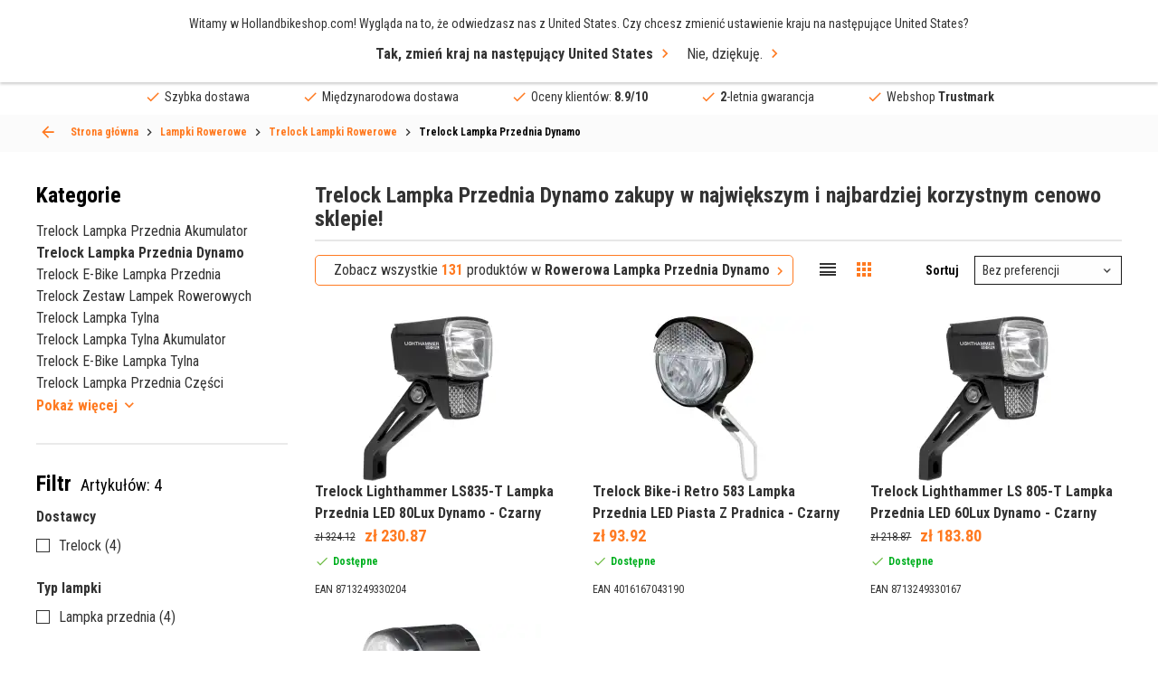

--- FILE ---
content_type: text/html; charset=UTF-8
request_url: https://hollandbikeshop.com/pl-pl/lampki-rowerowe/trelock-lampki-rowerowe/trelock-lampka-przednia-dynamo/
body_size: 33798
content:
<!DOCTYPE html>
<!--[if IE 9]><html class="lt-ie10" dir="LTR" lang="pl"> <![endif]-->
<html dir="LTR" lang="pl">
	<head>
		<title>Chcesz kupić Trelock Lampka Przednia Dynamo w HBS</title>
<meta name="description" content="Chcesz kupić Trelock Lampka Przednia Dynamo online?  Największy Trelock Lampka Przednia Dynamo asortyment z 4 produktów.  Natychmiast dostępne z zapasów!" />
<meta property="og:description" content="Chcesz kupić Trelock Lampka Przednia Dynamo online?  Największy" /><meta property="og:image" content="https://hollandbikeshop.com/template_files/images/logo_hollandbikeshop.jpg" />
<meta property="fb:app_id" content="1872932229605491" />
<meta property="og:title" content="Chcesz kupić Trelock Lampka Przednia Dynamo w HBS" />
<meta property="og:type" content="website" />
<meta property="og:url" content="https://hollandbikeshop.com/pl-pl/lampki-rowerowe/trelock-lampki-rowerowe/trelock-lampka-przednia-dynamo/" />
<meta property="og:site_name" content="Hollandbikeshop.com" />

<meta name="twitter:card" content="summary" />
<meta name="twitter:site" content="@hollandbikeshop" />
<meta name="twitter:creator" content="@hollandbikeshop" />
<meta name="twitter:title" content="Chcesz kupić Trelock Lampka Przednia Dynamo w HBS" />
<meta name="twitter:description" content="Chcesz kupić Trelock Lampka Przednia Dynamo online?  Największy Trelock Lampka Przednia Dynamo asortyment z 4 produktów.  " />
<meta name="twitter:image" content="https://hollandbikeshop.com/template_files/images/logo_hollandbikeshop.jpg" />

<script>
  dataLayer = [{
    'language' :   'pl',
    'account' :   'notLoggedIn',
    'pageType' :   'product_listing',
  }];

  var dataLayerProducts = [];
</script>
    <!-- Google Tag Manager -->
    <script>(function(w,d,s,l,i){w[l]=w[l]||[];w[l].push({'gtm.start':
    new   Date (). getTime (), event : 'gtm.js' }); var  f = d . getElementsByTagName ( s )[ 0 ], j = d . createElement ( s ), dl = l != 'dataLayer' ? '&l=' + l : '' ; j . async = true ; j . src= 'https://sst.hollandbikeshop.com/gtm.js?id=' + i + dl ; f . parentNode . insertBefore ( j , f ); })( window , document , 'script' , 'dataLayer' , 'GTM-K2D8PJ2' );</script>
    <!-- End Google Tag Manager -->
    <meta http-equiv="content-language" content="pl" />

<meta charset="UTF-8" />
<meta name="viewport" content="width=device-width, initial-scale=1, maximum-scale=1" />

<link rel="canonical" href="https://hollandbikeshop.com/pl-pl/lampki-rowerowe/trelock-lampki-rowerowe/trelock-lampka-przednia-dynamo/" />
<base href="https://hollandbikeshop.com/pl-pl/lampki-rowerowe/trelock-lampki-rowerowe/trelock-lampka-przednia-dynamo/" />

<link rel="alternate" href="https://hollandbikeshop.com/fietsverlichting/trelock-fietsverlichting/trelock-koplamp-dynamo/" hreflang="nl" />
        <link rel="alternate" href="https://hollandbikeshop.com/en-gb/bicycle-lights/trelock-bicycle-lights/trelock-front-light-dynamo/" hreflang="en" />
        <link rel="alternate" href="https://hollandbikeshop.com/de-de/fahrradbeleuchtung/trelock-fahrradbeleuchtung/trelock-scheinwerfer-dynamo/" hreflang="de" />
        <link rel="alternate" href="https://hollandbikeshop.com/es-es/faros-de-bicicleta/faros-de-bicicleta-trelock/dinamo-de-luz-delantera-trelock/" hreflang="es" />
        <link rel="alternate" href="https://hollandbikeshop.com/fr-fr/eclairages-de-velo/eclairages-trelock/dynamos-avant-trelock/" hreflang="fr" />
        <link rel="alternate" href="https://hollandbikeshop.com/it-it/luci-bicicletta/luci-bici-trelock/luce-anteriore-per-dinamo-trelock/" hreflang="it" />
        <link rel="alternate" href="https://hollandbikeshop.com/da-dk/cykellys/trelock-cykellys/trelock-frontlys-dynamo/" hreflang="da" />
        <link rel="alternate" href="https://hollandbikeshop.com/fi-fi/pyoran-valot/trelock-polkupyoran-valot/trelock-etuvalo-dynamo/" hreflang="fi" />
        <link rel="alternate" href="https://hollandbikeshop.com/no-no/sykkellys/trelock-sykkellys/trelock-baklys-batteri/" hreflang="no" />
        <link rel="alternate" href="https://hollandbikeshop.com/pl-pl/lampki-rowerowe/trelock-lampki-rowerowe/trelock-lampka-przednia-dynamo/" hreflang="pl" />
        <link rel="alternate" href="https://hollandbikeshop.com/pt-pt/farois-de-bicicleta/farois-de-bicicleta-trelock/dinamo-de-farol-dianteiro-trelock/" hreflang="pt" />
        <link rel="alternate" href="https://hollandbikeshop.com/sv-se/cykelbelysning/trelock-cykelbelysning/trelock-frambelysning-dynamo/" hreflang="sv" />
        <link rel="alternate" href="https://hollandbikeshop.com/zh-cn/zi-xing-che-deng/trelock-zi-xing-che-deng/trelock-fa-dian-ji-qu-dong-qian-deng/" hreflang="zh" />
        <link rel="alternate" href="https://hollandbikeshop.com/cs-cz/svetla-na-kolo/svetla-na-kolo-trelock/predni-svetlo-k-dynamu-trelock/" hreflang="cs" />
        <link rel="alternate" href="https://hollandbikeshop.com/ja-jp/zi-zhuan-che-raito/trelock-zi-zhuan-che-raito/trelock-furonto-raito-dainamo/" hreflang="ja" />
        <link rel="alternate" href="https://hollandbikeshop.com/ru-ru/velosipednye-fonari/trelock-velosipednye-fonari/trelock-generator-perednego-fonara/" hreflang="ru" />
        <link rel="alternate" href="https://hollandbikeshop.com/ko-kr/jajeongeo-laiteu/trelock-jajeongeo-laiteu/trelock-jeonjodeung-dainamo/" hreflang="ko" />
        <link rel="alternate" href="https://hollandbikeshop.com/ro-ro/lumini-bicicleta/trelock-lumini-bicicleta/trelock-dinam-lumini-frontale/" hreflang="ro" />
        <link rel="alternate" href="https://hollandbikeshop.com/de-at/fahrradbeleuchtung/trelock-fahrradbeleuchtung/trelock-scheinwerfer-dynamo/" hreflang="de-at" />
        <link rel="alternate" href="https://hollandbikeshop.com/nl-be/fietsverlichting/trelock-fietsverlichting/trelock-koplamp-dynamo/" hreflang="nl-be" />
        <link rel="alternate" href="https://hollandbikeshop.com/fr-be/eclairages-de-velo/eclairages-trelock/dynamos-avant-trelock/" hreflang="fr-be" />
            <link rel="alternate" href="https://hollandbikeshop.com/en-gb/bicycle-lights/trelock-bicycle-lights/trelock-front-light-dynamo/" hreflang="x-default" />
    

<link rel="icon" href="https://hollandbikeshop.com/favicon.ico?v=0512251432" type="image/x-icon" />
<link rel="shortcut icon" href="https://hollandbikeshop.com/favicon.ico?v=0512251432" />

<meta name="apple-mobile-web-app-title" content="Hollandbikeshop.com">
<meta name="application-name" content="Hollandbikeshop.com">
<meta name="msapplication-TileColor" content="#ff7a21">
<meta name="theme-color" content="#ff7a21">

<link href="https://hollandbikeshop.com/dist/css/main.css?v=0512251432" media="all" rel="stylesheet" type="text/css" />
<link href="https://hollandbikeshop.com/template_files/css/custom.css?v=0512251432" media="all" rel="stylesheet" type="text/css" />
    <script type="application/ld+json">
    {
    "@context": "https:\/\/schema.org\/",
    "@type": "BreadcrumbList",
    "itemListElement": [
        {
            "@type": "ListItem",
            "position": 1,
            "name": "Lampki Rowerowe",
            "item": "https:\/\/hollandbikeshop.com\/pl-pl\/lampki-rowerowe\/"
        },
        {
            "@type": "ListItem",
            "position": 2,
            "name": "Trelock Lampki Rowerowe",
            "item": "https:\/\/hollandbikeshop.com\/pl-pl\/lampki-rowerowe\/trelock-lampki-rowerowe\/"
        },
        {
            "@type": "ListItem",
            "position": 3,
            "name": "Trelock Lampka Przednia Dynamo",
            "item": "https:\/\/hollandbikeshop.com\/pl-pl\/lampki-rowerowe\/trelock-lampki-rowerowe\/trelock-lampka-przednia-dynamo\/"
        }
    ]
}    </script>

    <script type="application/ld+json">
        {
            "@context": "https://schema.org",
            "@type": "CollectionPage",
            "name": "Trelock Lampka Przednia Dynamo",
            "url": "https://hollandbikeshop.com/pl-pl/lampki-rowerowe/trelock-lampki-rowerowe/trelock-lampka-przednia-dynamo/",
            "description": "Chcesz kupić Trelock Lampka Przednia Dynamo online?  Największy Trelock Lampka Przednia Dynamo asortyment z 4 produktów.  Natychmiast dostępne z zapasów!",
            "isPartOf": {
                "@type": "WebSite",
                "name": "Hollandbikeshop.com",
                "url": "https://hollandbikeshop.com/pl-pl/lampki-rowerowe/trelock-lampki-rowerowe/trelock-lampka-przednia-dynamo/"
            }
        }
    </script>
    	</head>
	<body class="product_listing-page-container">
	
	    <!-- Google Tag Manager (noscript) -->
    <noscript><iframe src="https://sst.hollandbikeshop.com/ns.html?id=GTM-K2D8PJ2" height = "0"  width = "0"  style = "display:none;visibility:hidden" ></iframe></noscript>
    <!-- End Google Tag Manager (noscript) -->
    
  <div class="wrapper">
    <header class="header">
			<a class="header__menu-toggle js-mobile-toggle"><span>Menu</span></a>
            <span class="menu-icon-text">Menu</span>

            
			<div class="header__top grid-container">
				<a href="https://hollandbikeshop.com/pl-pl/" class="header__logo"><img src="/template_files/images/header-logo.png" alt="Logo Hollandbikeshop.com" title="Logo Hollandbikeshop.com" width="365" height="42" /></a>
				
				<div class="search search--back js-search-popup">
            <form name="quick_find" id="quick_find" action="/pl-pl/advanced_search_result.php" method="get">
		<input id="AutocompleteElementID" class="search-box" autocorrect="off" autocomplete="off" type="search" name="keywords" required title="Szukaj" placeholder="Czego szukasz?">    
    <button class="clear" type="reset">ses</button>

		<button type="submit" aria-label="Szybkie wyszukiwanie"><i class="icon-search"></i></button>
	</form>

    <div class="search__popup">
        <div class="search__popup_content">
            <div class="quick-find-result-box-start" id="quick_find_box_start">
                Czego szukasz?            </div>

            <div class="quick-find-result-box" id="quick_find_box_error">

            </div>

            
            <div class="quick-find-result-box" id="quick_find_box_cat">
                <div class="search__popup-title">Kategorie</div>

                <ul id="quick_find_cat">
                                    </ul>
            </div>

            <div class="quick-find-result-box" id="quick_find_box_prod">
                <div class="search__popup-title">Produkty</div>

                <ul id="quick_find_prod">
                                    </ul>
            </div>

                    </div>

	</div>
    </div>


				
				<div class="header__right">
					<div class="language">
						<div class="language__subtitle js-language-btn">Poland / PLN</div>
            <div class="language__dropdown">
							
							<label>Wyślij do</label>
              
<form name="localization" action="/pl-pl/lampki-rowerowe/trelock-lampki-rowerowe/trelock-lampka-przednia-dynamo/?cPath=4242_8633_8639" method="get">
<select name="country_id" id="country_top" placeholder="Poland" class="js-select"><option value="1">Afghanistan</option><option value="268">Åland Islands</option><option value="2">Albania</option><option value="3">Algeria</option><option value="4">American Samoa</option><option value="5">Andorra</option><option value="6">Angola</option><option value="7">Anguilla</option><option value="8">Antarctica</option><option value="9">Antigua and Barbuda</option><option value="10">Argentina</option><option value="11">Armenia</option><option value="12">Aruba</option><option value="263">Australia</option><option value="14">Austria</option><option value="15">Azerbaijan</option><option value="16">Bahamas</option><option value="17">Bahrain</option><option value="18">Bangladesh</option><option value="19">Barbados</option><option value="20">Belarus</option><option value="21">Belgium</option><option value="22">Belize</option><option value="23">Benin</option><option value="24">Bermuda</option><option value="25">Bhutan</option><option value="26">Bolivia</option><option value="27">Bosnia and Herzegowina</option><option value="28">Botswana</option><option value="29">Bouvet Island</option><option value="30">Brazil</option><option value="31">British Indian Ocean Territory</option><option value="32">Brunei Darussalam</option><option value="251">Bulgaria</option><option value="34">Burkina Faso</option><option value="35">Burundi</option><option value="36">Cambodia</option><option value="37">Cameroon</option><option value="265">Canada</option><option value="270">Canary Islands</option><option value="39">Cape Verde</option><option value="40">Cayman Islands</option><option value="41">Central African Republic</option><option value="42">Chad</option><option value="43">Chile</option><option value="262">China</option><option value="45">Christmas Island</option><option value="46">Cocos (Keeling) Islands</option><option value="47">Colombia</option><option value="48">Comoros</option><option value="49">Congo</option><option value="273">Congo, Democratic Republic of the</option><option value="50">Cook Islands</option><option value="51">Costa Rica</option><option value="52">Côte d&#039;&#039;Ivoire</option><option value="53">Croatia</option><option value="54">Cuba</option><option value="55">Cyprus</option><option value="249">Czech Republic</option><option value="242">Denmark</option><option value="58">Djibouti</option><option value="59">Dominica</option><option value="60">Dominican Republic</option><option value="62">Ecuador</option><option value="63">Egypt</option><option value="64">El Salvador</option><option value="65">Equatorial Guinea</option><option value="66">Eritrea</option><option value="259">Estonia</option><option value="68">Ethiopia</option><option value="69">Falkland Islands (Malvinas)</option><option value="70">Faroe Islands</option><option value="71">Fiji</option><option value="244">Finland</option><option value="73">France</option><option value="75">French Guiana</option><option value="76">French Polynesia</option><option value="77">French Southern Territories</option><option value="78">Gabon</option><option value="79">Gambia</option><option value="80">Georgia</option><option value="81">Germany</option><option value="82">Ghana</option><option value="83">Gibraltar</option><option value="84">Greece</option><option value="85">Greenland</option><option value="86">Grenada</option><option value="87">Guadeloupe</option><option value="88">Guam</option><option value="89">Guatemala</option><option value="269">Guernsey</option><option value="90">Guinea</option><option value="91">Guinea-bissau</option><option value="92">Guyana</option><option value="93">Haiti</option><option value="94">Heard and Mc Donald Islands</option><option value="95">Honduras</option><option value="264">Hong Kong</option><option value="246">Hungary</option><option value="98">Iceland</option><option value="99">India</option><option value="100">Indonesia</option><option value="101">Iran (Islamic Republic of)</option><option value="102">Iraq</option><option value="260">Ireland</option><option value="274">Isle of Man</option><option value="104">Israel</option><option value="241">Italy</option><option value="106">Jamaica</option><option value="107">Japan</option><option value="267">Jersey</option><option value="108">Jordan</option><option value="109">Kazakhstan</option><option value="110">Kenya</option><option value="111">Kiribati</option><option value="112">Korea, Democratic People&#039;s Republic of</option><option value="113">Korea, Republic of</option><option value="114">Kuwait</option><option value="115">Kyrgyzstan</option><option value="116">Lao People&#039;s Democratic Republic</option><option value="252">Latvia</option><option value="118">Lebanon</option><option value="119">Lesotho</option><option value="120">Liberia</option><option value="121">Libyan Arab Jamahiriya</option><option value="122">Liechtenstein</option><option value="255">Lithuania</option><option value="124">Luxembourg</option><option value="125">Macau</option><option value="126">Macedonia, The Former Yugoslav Republic of</option><option value="127">Madagascar</option><option value="128">Malawi</option><option value="129">Malaysia</option><option value="130">Maldives</option><option value="131">Mali</option><option value="132">Malta</option><option value="133">Marshall Islands</option><option value="134">Martinique</option><option value="135">Mauritania</option><option value="136">Mauritius</option><option value="137">Mayotte</option><option value="138">Mexico</option><option value="139">Micronesia, Federated States of</option><option value="140">Moldova, Republic of</option><option value="141">Monaco</option><option value="142">Mongolia</option><option value="271">Montenegro</option><option value="143">Montserrat</option><option value="144">Morocco</option><option value="145">Mozambique</option><option value="146">Myanmar</option><option value="147">Namibia</option><option value="148">Nauru</option><option value="150">Nederland</option><option value="149">Nepal</option><option value="151">Netherlands Antilles</option><option value="152">New Caledonia</option><option value="266">New Zealand</option><option value="154">Nicaragua</option><option value="155">Niger</option><option value="156">Nigeria</option><option value="157">Niue</option><option value="158">Norfolk Island</option><option value="159">Northern Mariana Islands</option><option value="247">Norway</option><option value="161">Oman</option><option value="162">Pakistan</option><option value="163">Palau</option><option value="275">Palestinian Territory, Occupied</option><option value="164">Panama</option><option value="165">Papua New Guinea</option><option value="166">Paraguay</option><option value="167">Peru</option><option value="168">Philippines</option><option value="169">Pitcairn</option><option value="256" selected>Poland</option><option value="253">Portugal</option><option value="172">Puerto Rico</option><option value="173">Qatar</option><option value="174">Réunion</option><option value="254">Romania</option><option value="176">Russian Federation</option><option value="177">Rwanda</option><option value="276">Saint Barthélemy</option><option value="197">Saint Helena</option><option value="178">Saint Kitts and Nevis</option><option value="179">Saint Lucia</option><option value="277">Saint Martin (French part)</option><option value="198">Saint Pierre and Miquelon</option><option value="180">Saint Vincent and the Grenadines</option><option value="181">Samoa</option><option value="182">San Marino</option><option value="183">Sao Tome and Principe</option><option value="184">Saudi Arabia</option><option value="185">Senegal</option><option value="272">Serbia</option><option value="186">Seychelles</option><option value="187">Sierra Leone</option><option value="188">Singapore</option><option value="250">Slovakia</option><option value="257">Slovenia</option><option value="191">Solomon Islands</option><option value="192">Somalia</option><option value="193">South Africa</option><option value="194">South Georgia and the South Sandwich Islands</option><option value="245">Spain</option><option value="196">Sri Lanka</option><option value="199">Sudan</option><option value="200">Suriname</option><option value="201">Svalbard and Jan Mayen Islands</option><option value="202">Swaziland</option><option value="243">Sweden</option><option value="258">Switzerland</option><option value="205">Syrian Arab Republic</option><option value="206">Taiwan</option><option value="207">Tajikistan</option><option value="208">Tanzania, United Republic of</option><option value="209">Thailand</option><option value="61">Timor-Leste</option><option value="210">Togo</option><option value="211">Tokelau</option><option value="212">Tonga</option><option value="213">Trinidad and Tobago</option><option value="214">Tunisia</option><option value="215">Turkey</option><option value="216">Turkmenistan</option><option value="217">Turks and Caicos Islands</option><option value="218">Tuvalu</option><option value="219">Uganda</option><option value="220">Ukraine</option><option value="221">United Arab Emirates</option><option value="222">United Kingdom</option><option value="261">United States</option><option value="224">United States Minor Outlying Islands</option><option value="225">Uruguay</option><option value="226">Uzbekistan</option><option value="227">Vanuatu</option><option value="228">Vatican City State (Holy See)</option><option value="229">Venezuela</option><option value="230">Viet Nam</option><option value="231">Virgin Islands (British)</option><option value="232">Virgin Islands (U.S.)</option><option value="233">Wallis and Futuna Islands</option><option value="234">Western Sahara</option><option value="235">Yemen</option><option value="236">Yugoslavia</option><option value="238">Zambia</option><option value="239">Zimbabwe</option></select></form>
              
							<label>Waluty</label>
						
<form name="localization" action="/pl-pl/lampki-rowerowe/trelock-lampki-rowerowe/trelock-lampka-przednia-dynamo/?cPath=4242_8633_8639" method="get"><select id="currency" name="currency" class="js-select" placeholder="(z&#322;) PLN">
		<option value="EUR">&euro; Euro</option>
		<option value="USD">$ Dollar</option>
		<option value="GBP">&pound; Pound</option>
		<option value="CAD">C$ Canadian dollar</option>
		<option value="AUD">A$ Australian dollar</option>
		<option value="CNY">C&yen; Chinese yuan</option>
		<option value="AED">DH United Arab Emirates dirham</option>
		<option value="HKD">HK$ Hong Kong dollar</option>
		<option value="JPY">J&yen; Japanese yen</option>
		<option value="PLN" selected>z&#322; Polish zloty</option>
		<option value="RUB">P Russian ruble</option>
		<option value="SEK">kr Swedish krona</option>
		<option value="CHF">Fr. Swiss franc</option>
		<option value="DKK">kr. Danish Krone</option>
		<option value="HUF">Ft Hungarian Forint</option>
		<option value="NOK">kr Norwegian Krone</option>
		<option value="TRY">₺ Turkish Lira</option>
		<option value="ZAR">R South African Rand</option>
		<option value="THB">฿ Thai Baht</option>
		<option value="CZK">Kč česká koruna</option>
		<option value="RON">lei leu românesc</option>
	</select>
</form>
							
						</div>
					</div>
					
					<div class="language-icon">
            <a href="#language-popup" class="js-popup-link"><img src="/includes/languages/polish/images/icon_round.png" alt="polish" title="polish" width="50" height="50" />pl</a>
          </div>
					
					<div class="header__user">
						<a><i class="icon-user"></i></a>

						<ul>
  						  						<li><a href="/pl-pl/create_account.php" title="Załóż konto" rel=”nofollow”>Załóż konto</a></li>
							<li><a href="/pl-pl/login.php" title="Zaloguj się" rel=”nofollow”>Zaloguj się</a></li>
													</ul>
					</div>

                    <div class="header__wishlist">
                        <a href="/pl-pl/wishlist.php" class="wishlist-icon" title="Moja lista życzeń" aria-label="Moja lista życzeń" rel=”nofollow”></a>
                    </div>


					<a href="/pl-pl/shopping_cart.php" class="header__cart" title="Koszyk" aria-label="Koszyk" rel=”nofollow”><i class="icon-shoppingcart"></i></a>

				</div>
			</div>
      
      
<div class="header__menu grid-container">
  <nav class="js-custom-menu">

      
<ul class="js-sub-menu">

			
                        <li class="has-children js-menu-link"><a title="Części rowerowe">Części rowerowe</a>
                            <div class="header__submenu js-sub-menu menu-2">


                                                                <div class="header__column">
                                    

                                    <ul class="js-sub-menu">
                                        <li class="js-menu-link">

                                                                                            <a title="Napęd" href="https://hollandbikeshop.com/pl-pl/czesci-rowerowe/">
                                                    Napęd                                                </a>
                                                
                                                                                            <ul class="js-sub-menu">
                                                                                                                <li>
                                                                                                                                    <a title="Zebatki" href="https://hollandbikeshop.com/pl-pl/czesci-rowerowe/zebatki/">Zebatki</a>
                                                                                                                                </li>
                                                                                                                        <li>
                                                                                                                                    <a title="Łańcuchy Rowerowe" href="https://hollandbikeshop.com/pl-pl/czesci-rowerowe/lancuchy-rowerowe/">Łańcuchy Rowerowe</a>
                                                                                                                                </li>
                                                                                                                        <li>
                                                                                                                                    <a title="Zębatka Rowerowa" href="https://hollandbikeshop.com/pl-pl/czesci-rowerowe/korba/zebatka-rowerowa/">Zębatka Rowerowa</a>
                                                                                                                                </li>
                                                                                                                        <li>
                                                                                                                                    <a title="Suporty" href="https://hollandbikeshop.com/pl-pl/czesci-rowerowe/suporty/">Suporty</a>
                                                                                                                                </li>
                                                                                                                        <li>
                                                                                                                                    <a title="Przerzutki" href="https://hollandbikeshop.com/pl-pl/czesci-rowerowe/przerzutki/">Przerzutki</a>
                                                                                                                                </li>
                                                                                                                        <li>
                                                                                                                                    <a title="Korba" href="https://hollandbikeshop.com/pl-pl/czesci-rowerowe/korba/korba/">Korba</a>
                                                                                                                                </li>
                                                                                                                        <li>
                                                                                                                                    <a title="Dźwignia biegów" href="https://hollandbikeshop.com/pl-pl/czesci-rowerowe/przelozenia/manetki/">Dźwignia biegów</a>
                                                                                                                                </li>
                                                                                                                                                                </ul>
                                                                                        </li>
                                    </ul>

                                    

                                    <ul class="js-sub-menu">
                                        <li class="js-menu-link">

                                                                                            <a title="Baterie" href="https://hollandbikeshop.com/pl-pl/czesci-rowerowe/akumulator-i-batterie/baterie/">
                                                    Baterie                                                </a>
                                                
                                                                                            <ul class="js-sub-menu">
                                                                                                                <li>
                                                                                                                                    <a title="E-Bike Ładowarka Akumulatorów" href="https://hollandbikeshop.com/pl-pl/czesci-rowerowe-do-roweru-elektrycznego/e-bike-akumulator-i-czesci/e-bike-ladowarka-akumulatorow/">E-Bike Ładowarka Akumulatorów</a>
                                                                                                                                </li>
                                                                                                                        <li>
                                                                                                                                    <a title="E-bike Akumulator Części" href="https://hollandbikeshop.com/pl-pl/czesci-rowerowe-do-roweru-elektrycznego/e-bike-akumulator-i-czesci/e-bike-akumulator-czesci/">E-bike Akumulator Części</a>
                                                                                                                                </li>
                                                                                                                                                                </ul>
                                                                                        </li>
                                    </ul>

                                    

                                    <ul class="js-sub-menu">
                                        <li class="js-menu-link">

                                                                                            <a title="Bagażniki" href="https://hollandbikeshop.com/pl-pl/czesci-rowerowe/bagazniki/">
                                                    Bagażniki                                                </a>
                                                
                                                                                            <ul class="js-sub-menu">
                                                                                                                <li>
                                                                                                                                    <a title="Bagażnik Przedni" href="https://hollandbikeshop.com/pl-pl/czesci-rowerowe/bagazniki/bagaznik-przedni/">Bagażnik Przedni</a>
                                                                                                                                </li>
                                                                                                                        <li>
                                                                                                                                    <a title="Bagażnik Części" href="https://hollandbikeshop.com/pl-pl/czesci-rowerowe/bagazniki/bagaznik-czesci/">Bagażnik Części</a>
                                                                                                                                </li>
                                                                                                                                                                </ul>
                                                                                        </li>
                                    </ul>

                                    

                                    <ul class="js-sub-menu">
                                        <li class="js-menu-link">

                                                                                            <a title="Stery" href="https://hollandbikeshop.com/pl-pl/czesci-rowerowe/widelec-i-stery/stery/">
                                                    Stery                                                </a>
                                                
                                                                                            <ul class="js-sub-menu">
                                                                                                                <li>
                                                                                                                                    <a title="Czesci do Sterów" href="https://hollandbikeshop.com/pl-pl/czesci-rowerowe/widelec-i-stery/czesci-do-sterow/">Czesci do Sterów</a>
                                                                                                                                </li>
                                                                                                                                                                </ul>
                                                                                        </li>
                                    </ul>

                                                                </div>
                                                            <div class="header__column">
                                    

                                    <ul class="js-sub-menu">
                                        <li class="js-menu-link">

                                                                                            <a title="Opony Rowerowe" href="https://hollandbikeshop.com/pl-pl/opony-rowerowe-i-detki/">
                                                    Opony Rowerowe                                                </a>
                                                
                                                                                            <ul class="js-sub-menu">
                                                                                                                <li>
                                                                                                                                    <a title="Opony Rowerowe" href="https://hollandbikeshop.com/pl-pl/opony-rowerowe-i-detki/opony-rowerowe/">Opony Rowerowe</a>
                                                                                                                                </li>
                                                                                                                        <li>
                                                                                                                                    <a title="Dętka Rowerowa" href="https://hollandbikeshop.com/pl-pl/opony-rowerowe-i-detki/rowerowa-detka/">Dętka Rowerowa</a>
                                                                                                                                </li>
                                                                                                                        <li>
                                                                                                                                    <a title="Taśma na Obręcz" href="https://hollandbikeshop.com/pl-pl/opony-rowerowe-i-detki/tasma-na-obrecz/">Taśma na Obręcz</a>
                                                                                                                                </li>
                                                                                                                        <li>
                                                                                                                                    <a title="Wentyle Rowerowe" href="https://hollandbikeshop.com/pl-pl/opony-rowerowe-i-detki/wentyle-rowerowe/">Wentyle Rowerowe</a>
                                                                                                                                </li>
                                                                                                                        <li>
                                                                                                                                    <a title="Zestawy Naprawcze do Opon Rowerowych" href="https://hollandbikeshop.com/pl-pl/opony-rowerowe-i-detki/zestawy-naprawcze-do-opon-rowerowych/">Zestawy Naprawcze do Opon Rowerowych</a>
                                                                                                                                </li>
                                                                                                                                                                </ul>
                                                                                        </li>
                                    </ul>

                                    

                                    <ul class="js-sub-menu">
                                        <li class="js-menu-link">

                                                                                            <a title="Śruby i Nakrętki" href="https://hollandbikeshop.com/pl-pl/czesci-rowerowe/sruby-i-nakretki/">
                                                    Śruby i Nakrętki                                                </a>
                                                
                                                                                    </li>
                                    </ul>

                                    

                                    <ul class="js-sub-menu">
                                        <li class="js-menu-link">

                                                                                            <a title="E-Bike Wyświetlacze" href="https://hollandbikeshop.com/pl-pl/czesci-rowerowe-do-roweru-elektrycznego/e-bike-wyswietlacze-i-czesci/e-bike-wyswietlacze/">
                                                    E-Bike Wyświetlacze                                                </a>
                                                
                                                                                            <ul class="js-sub-menu">
                                                                                                                <li>
                                                                                                                                    <a title="E-Bike Części Wyświetlacza" href="https://hollandbikeshop.com/pl-pl/czesci-rowerowe-do-roweru-elektrycznego/e-bike-wyswietlacze-i-czesci/e-bike-czesci-wyswietlacza/">E-Bike Części Wyświetlacza</a>
                                                                                                                                </li>
                                                                                                                                                                </ul>
                                                                                        </li>
                                    </ul>

                                    

                                    <ul class="js-sub-menu">
                                        <li class="js-menu-link">

                                                                                            <a title="E-Bike Silnik" href="https://hollandbikeshop.com/pl-pl/czesci-rowerowe-do-roweru-elektrycznego/e-bike-silnik-i-czesci/e-bike-silnik/">
                                                    E-Bike Silnik                                                </a>
                                                
                                                                                            <ul class="js-sub-menu">
                                                                                                                <li>
                                                                                                                                    <a title="E-Bike Silnik Części" href="https://hollandbikeshop.com/pl-pl/czesci-rowerowe-do-roweru-elektrycznego/e-bike-silnik-i-czesci/e-bike-silnik-czesci/">E-Bike Silnik Części</a>
                                                                                                                                </li>
                                                                                                                                                                </ul>
                                                                                        </li>
                                    </ul>

                                    

                                    <ul class="js-sub-menu">
                                        <li class="js-menu-link">

                                                                                            <a title="Lampki Rowerowe" href="https://hollandbikeshop.com/pl-pl/lampki-rowerowe/">
                                                    Lampki Rowerowe                                                </a>
                                                
                                                                                            <ul class="js-sub-menu">
                                                                                                                <li>
                                                                                                                                    <a title="Dynamo" href="https://hollandbikeshop.com/pl-pl/czesci-rowerowe/lampki/dynamo/">Dynamo</a>
                                                                                                                                </li>
                                                                                                                        <li>
                                                                                                                                    <a title="Lampki Rowerowe Części i Mocowanie" href="https://hollandbikeshop.com/pl-pl/czesci-rowerowe/lampki/lampki-rowerowe-czesci-i-mocowanie/">Lampki Rowerowe Części i Mocowanie</a>
                                                                                                                                </li>
                                                                                                                                                                </ul>
                                                                                        </li>
                                    </ul>

                                    

                                    <ul class="js-sub-menu">
                                        <li class="js-menu-link">

                                                                                            <a title="Oslona Lancucha" href="https://hollandbikeshop.com/pl-pl/czesci-rowerowe/oslona-lancucha/">
                                                    Oslona Lancucha                                                </a>
                                                
                                                                                            <ul class="js-sub-menu">
                                                                                                                <li>
                                                                                                                                    <a title="Osłona Łańcucha Części" href="https://hollandbikeshop.com/pl-pl/czesci-rowerowe-rower-miejski/oslona-lancucha/oslona-lancucha-czesci/">Osłona Łańcucha Części</a>
                                                                                                                                </li>
                                                                                                                                                                </ul>
                                                                                        </li>
                                    </ul>

                                                                </div>
                                                            <div class="header__column">
                                    

                                    <ul class="js-sub-menu">
                                        <li class="js-menu-link">

                                                                                            <a title="Pedaly" href="https://hollandbikeshop.com/pl-pl/czesci-rowerowe/pedaly/">
                                                    Pedaly                                                </a>
                                                
                                                                                            <ul class="js-sub-menu">
                                                                                                                <li>
                                                                                                                                    <a title="Bloki" href="https://hollandbikeshop.com/pl-pl/czesci-rowerowe/pedaly/bloki/">Bloki</a>
                                                                                                                                </li>
                                                                                                                        <li>
                                                                                                                                    <a title="Części do Pedałów" href="https://hollandbikeshop.com/pl-pl/czesci-rowerowe/pedaly/czesci-do-pedalow/">Części do Pedałów</a>
                                                                                                                                </li>
                                                                                                                                                                </ul>
                                                                                        </li>
                                    </ul>

                                    

                                    <ul class="js-sub-menu">
                                        <li class="js-menu-link">

                                                                                            <a title="Hamulce" href="https://hollandbikeshop.com/pl-pl/czesci-rowerowe/hamulce-rowerowe/hamulce/">
                                                    Hamulce                                                </a>
                                                
                                                                                            <ul class="js-sub-menu">
                                                                                                                <li>
                                                                                                                                    <a title="Dźwignie Hamulcowe" href="https://hollandbikeshop.com/pl-pl/czesci-rowerowe/hamulce-rowerowe/dzwignie-hamulcowe/">Dźwignie Hamulcowe</a>
                                                                                                                                </li>
                                                                                                                        <li>
                                                                                                                                    <a title="Okladziny Hamulcowe" href="https://hollandbikeshop.com/pl-pl/czesci-rowerowe/hamulce-rowerowe/okladziny-hamulcowe/">Okladziny Hamulcowe</a>
                                                                                                                                </li>
                                                                                                                        <li>
                                                                                                                                    <a title="Linka Hamulcowa" href="https://hollandbikeshop.com/pl-pl/czesci-rowerowe/hamulce-rowerowe/linka-hamulcowa/">Linka Hamulcowa</a>
                                                                                                                                </li>
                                                                                                                        <li>
                                                                                                                                    <a title="Hamulec Tarcza" href="https://hollandbikeshop.com/pl-pl/czesci-rowerowe/hamulce-rowerowe/hamulec-tarcza/">Hamulec Tarcza</a>
                                                                                                                                </li>
                                                                                                                        <li>
                                                                                                                                    <a title="Części Hamulców" href="https://hollandbikeshop.com/pl-pl/czesci-rowerowe/hamulce-rowerowe/czesci-hamulcow/">Części Hamulców</a>
                                                                                                                                </li>
                                                                                                                                                                </ul>
                                                                                        </li>
                                    </ul>

                                    

                                    <ul class="js-sub-menu">
                                        <li class="js-menu-link">

                                                                                            <a title="Błotniki" href="https://hollandbikeshop.com/pl-pl/czesci-rowerowe/blotniki/blotniki/">
                                                    Błotniki                                                </a>
                                                
                                                                                            <ul class="js-sub-menu">
                                                                                                                <li>
                                                                                                                                    <a title="Rurki Błotników" href="https://hollandbikeshop.com/pl-pl/czesci-rowerowe/blotniki/rurki-blotnikow/">Rurki Błotników</a>
                                                                                                                                </li>
                                                                                                                        <li>
                                                                                                                                    <a title="Części Błotników" href="https://hollandbikeshop.com/pl-pl/czesci-rowerowe/blotniki/czesci-blotnikow/">Części Błotników</a>
                                                                                                                                </li>
                                                                                                                                                                </ul>
                                                                                        </li>
                                    </ul>

                                    

                                    <ul class="js-sub-menu">
                                        <li class="js-menu-link">

                                                                                            <a title="Podpórka Rowerowa" href="https://hollandbikeshop.com/pl-pl/czesci-rowerowe/podporka-rowerowa/">
                                                    Podpórka Rowerowa                                                </a>
                                                
                                                                                            <ul class="js-sub-menu">
                                                                                                                <li>
                                                                                                                                    <a title="Części Podpórek" href="https://hollandbikeshop.com/pl-pl/czesci-rowerowe/podporka-rowerowa/czesci-podporek/">Części Podpórek</a>
                                                                                                                                </li>
                                                                                                                                                                </ul>
                                                                                        </li>
                                    </ul>

                                    

                                    <ul class="js-sub-menu">
                                        <li class="js-menu-link">

                                                                                            <a title="Chwyty Kierownicy" href="https://hollandbikeshop.com/pl-pl/czesci-rowerowe/chwyty-i-owijka-na-kierownice/chwyty-kierownicy/">
                                                    Chwyty Kierownicy                                                </a>
                                                
                                                                                            <ul class="js-sub-menu">
                                                                                                                <li>
                                                                                                                                    <a title="Owijka na Kierownice" href="https://hollandbikeshop.com/pl-pl/czesci-rowerowe/chwyty-i-owijka-na-kierownice/owijka-na-kierownice/">Owijka na Kierownice</a>
                                                                                                                                </li>
                                                                                                                                                                </ul>
                                                                                        </li>
                                    </ul>

                                                                </div>
                                                            <div class="header__column">
                                    

                                    <ul class="js-sub-menu">
                                        <li class="js-menu-link">

                                                                                            <a title="Mostki" href="https://hollandbikeshop.com/pl-pl/czesci-rowerowe/kierownice/mostki/">
                                                    Mostki                                                </a>
                                                
                                                                                            <ul class="js-sub-menu">
                                                                                                                <li>
                                                                                                                                    <a title="Manetka" href="https://hollandbikeshop.com/pl-pl/czesci-rowerowe/kierownice/manetka/">Manetka</a>
                                                                                                                                </li>
                                                                                                                        <li>
                                                                                                                                    <a title="Części do Mostków" href="https://hollandbikeshop.com/pl-pl/czesci-rowerowe/kierownice/czesci-do-mostkow/">Części do Mostków</a>
                                                                                                                                </li>
                                                                                                                                                                </ul>
                                                                                        </li>
                                    </ul>

                                    

                                    <ul class="js-sub-menu">
                                        <li class="js-menu-link">

                                                                                            <a title="Kierownicy" href="https://hollandbikeshop.com/pl-pl/czesci-rowerowe/kierownice/kierownicy/">
                                                    Kierownicy                                                </a>
                                                
                                                                                    </li>
                                    </ul>

                                    

                                    <ul class="js-sub-menu">
                                        <li class="js-menu-link">

                                                                                            <a title="Widelec" href="https://hollandbikeshop.com/pl-pl/czesci-rowerowe/widelec-i-stery/widelec/">
                                                    Widelec                                                </a>
                                                
                                                                                            <ul class="js-sub-menu">
                                                                                                                <li>
                                                                                                                                    <a title="Części Widelec" href="https://hollandbikeshop.com/pl-pl/czesci-rowerowe/widelec-i-stery/czesci-widelec/">Części Widelec</a>
                                                                                                                                </li>
                                                                                                                                                                </ul>
                                                                                        </li>
                                    </ul>

                                    

                                    <ul class="js-sub-menu">
                                        <li class="js-menu-link">

                                                                                            <a title="Koła Rowerowe" href="https://hollandbikeshop.com/pl-pl/kola-rowerowe/">
                                                    Koła Rowerowe                                                </a>
                                                
                                                                                            <ul class="js-sub-menu">
                                                                                                                <li>
                                                                                                                                    <a title="Obrecz" href="https://hollandbikeshop.com/pl-pl/kola-rowerowe/obrecz/">Obrecz</a>
                                                                                                                                </li>
                                                                                                                        <li>
                                                                                                                                    <a title="Piasta" href="https://hollandbikeshop.com/pl-pl/kola-rowerowe/piasta-tylna/">Piasta</a>
                                                                                                                                </li>
                                                                                                                        <li>
                                                                                                                                    <a title="Nyple do Szprych" href="https://hollandbikeshop.com/pl-pl/kola-rowerowe/nyple-do-szprych/">Nyple do Szprych</a>
                                                                                                                                </li>
                                                                                                                        <li>
                                                                                                                                    <a title="Szprychy Rowerowe" href="https://hollandbikeshop.com/pl-pl/kola-rowerowe/szprychy-rowerowe/">Szprychy Rowerowe</a>
                                                                                                                                </li>
                                                                                                                        <li>
                                                                                                                                    <a title="Kasety Korpus" href="https://hollandbikeshop.com/pl-pl/kola-rowerowe/kasety-korpus/">Kasety Korpus</a>
                                                                                                                                </li>
                                                                                                                        <li>
                                                                                                                                    <a title="Części Piast" href="https://hollandbikeshop.com/pl-pl/kola-rowerowe/czesci-piast/">Części Piast</a>
                                                                                                                                </li>
                                                                                                                                                                </ul>
                                                                                        </li>
                                    </ul>

                                    

                                    <ul class="js-sub-menu">
                                        <li class="js-menu-link">

                                                                                            <a title="Siodełko rowerowe" href="https://hollandbikeshop.com/pl-pl/rowerowe-siodelka-i-sztyce/">
                                                    Siodełko rowerowe                                                </a>
                                                
                                                                                            <ul class="js-sub-menu">
                                                                                                                <li>
                                                                                                                                    <a title="Siodełka Rowerowe Części" href="https://hollandbikeshop.com/pl-pl/rowerowe-siodelka-i-sztyce/siodelka-rowerowe-czesci/">Siodełka Rowerowe Części</a>
                                                                                                                                </li>
                                                                                                                                                                </ul>
                                                                                        </li>
                                    </ul>

                                    

                                    <ul class="js-sub-menu">
                                        <li class="js-menu-link">

                                                                                            <a title="Sztyca" href="https://hollandbikeshop.com/pl-pl/rowerowe-siodelka-i-sztyce/sztyca/">
                                                    Sztyca                                                </a>
                                                
                                                                                            <ul class="js-sub-menu">
                                                                                                                <li>
                                                                                                                                    <a title="Sztyca Części" href="https://hollandbikeshop.com/pl-pl/rowerowe-siodelka-i-sztyce/sztyca-czesci/">Sztyca Części</a>
                                                                                                                                </li>
                                                                                                                                                                </ul>
                                                                                        </li>
                                    </ul>

                                                                </div>
                            

                            
                            <div class="header__column has-add">
                                                                
                                <picture>
                                                                            <source srcset="https://hollandbikeshop.com//template_files/images/banner-2.webp" type="image/webp">
                                                                            <source srcset="https://hollandbikeshop.com//template_files/images/banner-2.jpg" type="image/jpeg">
                                    <img src="https://hollandbikeshop.com//template_files/images/banner-2.jpg" title="Logo topmenu 2" alt="Logo topmenu 2" />
                                </picture>

                            </div>

                            </div>




                        </li>

                        
                        <li class="has-children js-menu-link"><a title="Akcesoria rowerowe">Akcesoria rowerowe</a>
                            <div class="header__submenu js-sub-menu menu-3">


                                                                <div class="header__column">
                                    

                                    <ul class="js-sub-menu">
                                        <li class="js-menu-link">

                                                                                            <a title="Bidony i Akcesoria" href="https://hollandbikeshop.com/pl-pl/bidony-i-akcesoria/">
                                                    Bidony i Akcesoria                                                </a>
                                                
                                                                                            <ul class="js-sub-menu">
                                                                                                                <li>
                                                                                                                                    <a title="Koszyki na Bidony" href="https://hollandbikeshop.com/pl-pl/bidony-i-akcesoria/koszyki-na-bidony/">Koszyki na Bidony</a>
                                                                                                                                </li>
                                                                                                                        <li>
                                                                                                                                    <a title="Części Koszyków na Bidony" href="https://hollandbikeshop.com/pl-pl/bidony-i-akcesoria/czesci-koszykow-na-bidony/">Części Koszyków na Bidony</a>
                                                                                                                                </li>
                                                                                                                                                                </ul>
                                                                                        </li>
                                    </ul>

                                    

                                    <ul class="js-sub-menu">
                                        <li class="js-menu-link">

                                                                                            <a title="Akcesoria Rowerowe" href="https://hollandbikeshop.com/pl-pl/akcesoria-rowerowe/">
                                                    Akcesoria Rowerowe                                                </a>
                                                
                                                                                            <ul class="js-sub-menu">
                                                                                                                <li>
                                                                                                                                    <a title="Uchwyt Telefonu Rower" href="https://hollandbikeshop.com/pl-pl/liczniki-rowerowe-i-trenazery/rowerowy-uchwyt-na-telefon/">Uchwyt Telefonu Rower</a>
                                                                                                                                </li>
                                                                                                                        <li>
                                                                                                                                    <a title="Dzwonki Rowerowe" href="https://hollandbikeshop.com/pl-pl/akcesoria-rowerowe/dzwonki-rowerowe/">Dzwonki Rowerowe</a>
                                                                                                                                </li>
                                                                                                                        <li>
                                                                                                                                    <a title="Lusterko Rowerowe" href="https://hollandbikeshop.com/pl-pl/akcesoria-rowerowe/lusterko-rowerowe/lusterko-rowerowe/">Lusterko Rowerowe</a>
                                                                                                                                </li>
                                                                                                                        <li>
                                                                                                                                    <a title="Baterie" href="https://hollandbikeshop.com/pl-pl/liczniki-rowerowe-i-trenazery/baterie/baterie/">Baterie</a>
                                                                                                                                </li>
                                                                                                                        <li>
                                                                                                                                    <a title="Pasy do Bagażników" href="https://hollandbikeshop.com/pl-pl/czesci-rowerowe/pasy-do-bagaznikow/">Pasy do Bagażników</a>
                                                                                                                                </li>
                                                                                                                                                                </ul>
                                                                                        </li>
                                    </ul>

                                    

                                    <ul class="js-sub-menu">
                                        <li class="js-menu-link">

                                                                                            <a title="Liczniki Rowerowe" href="https://hollandbikeshop.com/pl-pl/liczniki-rowerowe-i-trenazery/">
                                                    Liczniki Rowerowe                                                </a>
                                                
                                                                                            <ul class="js-sub-menu">
                                                                                                                <li>
                                                                                                                                    <a title="Nawigacja Rowerowa" href="https://hollandbikeshop.com/pl-pl/liczniki-rowerowe-i-trenazery/nawigacja-rowerowa/">Nawigacja Rowerowa</a>
                                                                                                                                </li>
                                                                                                                        <li>
                                                                                                                                    <a title="Licznik Rowerowy Części" href="https://hollandbikeshop.com/pl-pl/liczniki-rowerowe-i-trenazery/liczniki-rowerowe/licznik-rowerowy-czesci/">Licznik Rowerowy Części</a>
                                                                                                                                </li>
                                                                                                                                                                </ul>
                                                                                        </li>
                                    </ul>

                                    

                                    <ul class="js-sub-menu">
                                        <li class="js-menu-link">

                                                                                            <a title="Bagażniki Rowerowe" href="https://hollandbikeshop.com/pl-pl/bagazniki-rowerowe/">
                                                    Bagażniki Rowerowe                                                </a>
                                                
                                                                                            <ul class="js-sub-menu">
                                                                                                                <li>
                                                                                                                                    <a title="Dachowe Bagażniki Rowerowe" href="https://hollandbikeshop.com/pl-pl/bagazniki-rowerowe/dachowe-bagazniki-rowerowe/">Dachowe Bagażniki Rowerowe</a>
                                                                                                                                </li>
                                                                                                                        <li>
                                                                                                                                    <a title="Części do Bagażników Rowerowych" href="https://hollandbikeshop.com/pl-pl/bagazniki-rowerowe/czesci-do-bagaznikow-rowerowych/">Części do Bagażników Rowerowych</a>
                                                                                                                                </li>
                                                                                                                                                                </ul>
                                                                                        </li>
                                    </ul>

                                                                </div>
                                                            <div class="header__column">
                                    

                                    <ul class="js-sub-menu">
                                        <li class="js-menu-link">

                                                                                            <a title="Narzędzia Rowerowe" href="https://hollandbikeshop.com/pl-pl/narzedzia-rowerowe-i-produkty-do-pielegnacji/narzedzia-rowerowe/">
                                                    Narzędzia Rowerowe                                                </a>
                                                
                                                                                            <ul class="js-sub-menu">
                                                                                                                <li>
                                                                                                                                    <a title="Wieszak Rowerowy" href="https://hollandbikeshop.com/pl-pl/narzedzia-rowerowe-i-produkty-do-pielegnacji/wieszak-rowerowy/">Wieszak Rowerowy</a>
                                                                                                                                </li>
                                                                                                                        <li>
                                                                                                                                    <a title="Stojaki do Przechowywania i Naprawy Roweru" href="https://hollandbikeshop.com/pl-pl/narzedzia-rowerowe-i-produkty-do-pielegnacji/stojaki-do-przechowywania-i-naprawy-roweru/">Stojaki do Przechowywania i Naprawy Roweru</a>
                                                                                                                                </li>
                                                                                                                                                                </ul>
                                                                                        </li>
                                    </ul>

                                    

                                    <ul class="js-sub-menu">
                                        <li class="js-menu-link">

                                                                                            <a title="Pokrowiec na Rower" href="https://hollandbikeshop.com/pl-pl/narzedzia-rowerowe-i-produkty-do-pielegnacji/pokrowiec-na-rower/">
                                                    Pokrowiec na Rower                                                </a>
                                                
                                                                                            <ul class="js-sub-menu">
                                                                                                                <li>
                                                                                                                                    <a title="Waliza Rowerowa" href="https://hollandbikeshop.com/pl-pl/narzedzia-rowerowe-i-produkty-do-pielegnacji/waliza-rowerowa-i-czesci/waliza-rowerowa/">Waliza Rowerowa</a>
                                                                                                                                </li>
                                                                                                                        <li>
                                                                                                                                    <a title="Torby na Rowery" href="https://hollandbikeshop.com/pl-pl/narzedzia-rowerowe-i-produkty-do-pielegnacji/torby-na-rowery/">Torby na Rowery</a>
                                                                                                                                </li>
                                                                                                                                                                </ul>
                                                                                        </li>
                                    </ul>

                                    

                                    <ul class="js-sub-menu">
                                        <li class="js-menu-link">

                                                                                            <a title="Przyczepki Rowerowe" href="https://hollandbikeshop.com/pl-pl/przyczepki-rowerowe/">
                                                    Przyczepki Rowerowe                                                </a>
                                                
                                                                                            <ul class="js-sub-menu">
                                                                                                                <li>
                                                                                                                                    <a title="Przyczepka Rowerowa Części" href="https://hollandbikeshop.com/pl-pl/przyczepki-rowerowe/przyczepka-rowerowa-czesci/">Przyczepka Rowerowa Części</a>
                                                                                                                                </li>
                                                                                                                                                                </ul>
                                                                                        </li>
                                    </ul>

                                    

                                    <ul class="js-sub-menu">
                                        <li class="js-menu-link">

                                                                                            <a title="Rowerowy Lakier i Farba" href="https://hollandbikeshop.com/pl-pl/narzedzia-rowerowe-i-produkty-do-pielegnacji/rowerowy-lakier-i-farba/">
                                                    Rowerowy Lakier i Farba                                                </a>
                                                
                                                                                            <ul class="js-sub-menu">
                                                                                                                <li>
                                                                                                                                    <a title="Pędzle Malarskie" href="https://hollandbikeshop.com/pl-pl/narzedzia-rowerowe-i-produkty-do-pielegnacji/rowerowy-lakier-i-farba/pedzle-malarskie/">Pędzle Malarskie</a>
                                                                                                                                </li>
                                                                                                                                                                </ul>
                                                                                        </li>
                                    </ul>

                                    

                                    <ul class="js-sub-menu">
                                        <li class="js-menu-link">

                                                                                            <a title="Pompki Rowerowe" href="https://hollandbikeshop.com/pl-pl/pompki-rowerowe/">
                                                    Pompki Rowerowe                                                </a>
                                                
                                                                                            <ul class="js-sub-menu">
                                                                                                                <li>
                                                                                                                                    <a title="Pompka Rowerowa Części" href="https://hollandbikeshop.com/pl-pl/pompki-rowerowe/pompka-rowerowa-czesci/">Pompka Rowerowa Części</a>
                                                                                                                                </li>
                                                                                                                                                                </ul>
                                                                                        </li>
                                    </ul>

                                    

                                    <ul class="js-sub-menu">
                                        <li class="js-menu-link">

                                                                                            <a title="Zapięcia Rowerowe" href="https://hollandbikeshop.com/pl-pl/zapiecia-rowerowe/">
                                                    Zapięcia Rowerowe                                                </a>
                                                
                                                                                            <ul class="js-sub-menu">
                                                                                                                <li>
                                                                                                                                    <a title="Uchwyty Montażowe do Zapięć Rowerowych" href="https://hollandbikeshop.com/pl-pl/zapiecia-rowerowe/uchwyty-montazowe-do-zapiec-rowerowych/">Uchwyty Montażowe do Zapięć Rowerowych</a>
                                                                                                                                </li>
                                                                                                                                                                </ul>
                                                                                        </li>
                                    </ul>

                                                                </div>
                                                            <div class="header__column">
                                    

                                    <ul class="js-sub-menu">
                                        <li class="js-menu-link">

                                                                                            <a title="Fotelik Rowerowy" href="https://hollandbikeshop.com/pl-pl/fotelik-rowerowy/">
                                                    Fotelik Rowerowy                                                </a>
                                                
                                                                                            <ul class="js-sub-menu">
                                                                                                                <li>
                                                                                                                                    <a title="Fotelik Rowerowy do Roweru Transportowego" href="https://hollandbikeshop.com/pl-pl/fotelik-rowerowy/fotelik-rowerowy-do-roweru-transportowego/">Fotelik Rowerowy do Roweru Transportowego</a>
                                                                                                                                </li>
                                                                                                                        <li>
                                                                                                                                    <a title="Bagażnik Poduszka" href="https://hollandbikeshop.com/pl-pl/fotelik-rowerowy/bagaznik-poduszka/">Bagażnik Poduszka</a>
                                                                                                                                </li>
                                                                                                                        <li>
                                                                                                                                    <a title="Części do Fotelików Rowerowych" href="https://hollandbikeshop.com/pl-pl/fotelik-rowerowy/czesci-do-fotelikow-rowerowych/">Części do Fotelików Rowerowych</a>
                                                                                                                                </li>
                                                                                                                                                                </ul>
                                                                                        </li>
                                    </ul>

                                    

                                    <ul class="js-sub-menu">
                                        <li class="js-menu-link">

                                                                                            <a title="Koszyki Rowerowe" href="https://hollandbikeshop.com/pl-pl/koszyki-rowerowe/">
                                                    Koszyki Rowerowe                                                </a>
                                                
                                                                                            <ul class="js-sub-menu">
                                                                                                                <li>
                                                                                                                                    <a title="Skrzynie na Rower" href="https://hollandbikeshop.com/pl-pl/koszyki-rowerowe/skrzynie-na-rower/">Skrzynie na Rower</a>
                                                                                                                                </li>
                                                                                                                        <li>
                                                                                                                                    <a title="Koszyk Rowerowy dla Psa" href="https://hollandbikeshop.com/pl-pl/koszyki-rowerowe/koszyk-rowerowy-dla-psa/koszyk-rowerowy-dla-psa/">Koszyk Rowerowy dla Psa</a>
                                                                                                                                </li>
                                                                                                                        <li>
                                                                                                                                    <a title="Części do Koszyków Rowerowych" href="https://hollandbikeshop.com/pl-pl/koszyki-rowerowe/czesci-do-koszykow-rowerowych/">Części do Koszyków Rowerowych</a>
                                                                                                                                </li>
                                                                                                                                                                </ul>
                                                                                        </li>
                                    </ul>

                                    

                                    <ul class="js-sub-menu">
                                        <li class="js-menu-link">

                                                                                            <a title="Torby Rowerowe" href="https://hollandbikeshop.com/pl-pl/torby-rowerowe/">
                                                    Torby Rowerowe                                                </a>
                                                
                                                                                            <ul class="js-sub-menu">
                                                                                                                <li>
                                                                                                                                    <a title="Części Toreb" href="https://hollandbikeshop.com/pl-pl/torby-rowerowe/czesci-toreb/">Części Toreb</a>
                                                                                                                                </li>
                                                                                                                                                                </ul>
                                                                                        </li>
                                    </ul>

                                    

                                    <ul class="js-sub-menu">
                                        <li class="js-menu-link">

                                                                                            <a title="Trenażery Rowerowe" href="https://hollandbikeshop.com/pl-pl/liczniki-rowerowe-i-trenazery/trenazery-rowerowe/">
                                                    Trenażery Rowerowe                                                </a>
                                                
                                                                                    </li>
                                    </ul>

                                    

                                    <ul class="js-sub-menu">
                                        <li class="js-menu-link">

                                                                                            <a title="Rowerowe Środki Czyszczące" href="https://hollandbikeshop.com/pl-pl/narzedzia-rowerowe-i-produkty-do-pielegnacji/rowerowe-srodki-czyszczace/">
                                                    Rowerowe Środki Czyszczące                                                </a>
                                                
                                                                                            <ul class="js-sub-menu">
                                                                                                                <li>
                                                                                                                                    <a title="Zestaw do Czyszczenia" href="https://hollandbikeshop.com/pl-pl/narzedzia-rowerowe-i-produkty-do-pielegnacji/rowerowe-srodki-czyszczace/zestaw-do-czyszczenia/">Zestaw do Czyszczenia</a>
                                                                                                                                </li>
                                                                                                                        <li>
                                                                                                                                    <a title="Mobilne Myjki Ciśnieniowe" href="https://hollandbikeshop.com/pl-pl/narzedzia-rowerowe-i-produkty-do-pielegnacji/rowerowe-srodki-czyszczace/mobilne-myjki-cisnieniowe/">Mobilne Myjki Ciśnieniowe</a>
                                                                                                                                </li>
                                                                                                                                                                </ul>
                                                                                        </li>
                                    </ul>

                                                                </div>
                                                            <div class="header__column">
                                    

                                    <ul class="js-sub-menu">
                                        <li class="js-menu-link">

                                                                                            <a title="Smar" href="https://hollandbikeshop.com/pl-pl/narzedzia-rowerowe-i-produkty-do-pielegnacji/smar/">
                                                    Smar                                                </a>
                                                
                                                                                            <ul class="js-sub-menu">
                                                                                                                <li>
                                                                                                                                    <a title="Środek do Czyszczenia Łańcucha" href="https://hollandbikeshop.com/pl-pl/narzedzia-rowerowe-i-produkty-do-pielegnacji/rowerowe-srodki-czyszczace/srodek-do-czyszczenia-lancucha/">Środek do Czyszczenia Łańcucha</a>
                                                                                                                                </li>
                                                                                                                        <li>
                                                                                                                                    <a title="Odtłuszczacz" href="https://hollandbikeshop.com/pl-pl/narzedzia-rowerowe-i-produkty-do-pielegnacji/smar/odtluszczacz/">Odtłuszczacz</a>
                                                                                                                                </li>
                                                                                                                        <li>
                                                                                                                                    <a title="Płyn Hamulcowy" href="https://hollandbikeshop.com/pl-pl/narzedzia-rowerowe-i-produkty-do-pielegnacji/smar/plyn-hamulcowy/">Płyn Hamulcowy</a>
                                                                                                                                </li>
                                                                                                                                                                </ul>
                                                                                        </li>
                                    </ul>

                                    

                                    <ul class="js-sub-menu">
                                        <li class="js-menu-link">

                                                                                            <a title="Odżywki Sportowe" href="https://hollandbikeshop.com/pl-pl/bidony-i-akcesoria/odzywki-sportowe/">
                                                    Odżywki Sportowe                                                </a>
                                                
                                                                                            <ul class="js-sub-menu">
                                                                                                                <li>
                                                                                                                                    <a title="Napój Sportowy" href="https://hollandbikeshop.com/pl-pl/bidony-i-akcesoria/napoj-sportowy/">Napój Sportowy</a>
                                                                                                                                </li>
                                                                                                                        <li>
                                                                                                                                    <a title="Pielęgnacja" href="https://hollandbikeshop.com/pl-pl/bidony-i-akcesoria/pielegnacja/">Pielęgnacja</a>
                                                                                                                                </li>
                                                                                                                                                                </ul>
                                                                                        </li>
                                    </ul>

                                    

                                    <ul class="js-sub-menu">
                                        <li class="js-menu-link">

                                                                                            <a title="Akcesoria rowerowe dla dzieci" href="https://hollandbikeshop.com/pl-pl/czesci-rowerowe-rowery-dzieciece/">
                                                    Akcesoria rowerowe dla dzieci                                                </a>
                                                
                                                                                            <ul class="js-sub-menu">
                                                                                                                <li>
                                                                                                                                    <a title="Dziecięce Dzwonki Rowerowe" href="https://hollandbikeshop.com/pl-pl/czesci-rowerowe-rowery-dzieciece/dzieciece-dzwonki-rowerowe/">Dziecięce Dzwonki Rowerowe</a>
                                                                                                                                </li>
                                                                                                                        <li>
                                                                                                                                    <a title="Sakwy Dziecięce" href="https://hollandbikeshop.com/pl-pl/czesci-rowerowe-rowery-dzieciece/sakwy-dzieciece/">Sakwy Dziecięce</a>
                                                                                                                                </li>
                                                                                                                        <li>
                                                                                                                                    <a title="Dziecięcy Koszyk Rowerowy" href="https://hollandbikeshop.com/pl-pl/czesci-rowerowe-rowery-dzieciece/dzieciecy-koszyk-rowerowy/">Dziecięcy Koszyk Rowerowy</a>
                                                                                                                                </li>
                                                                                                                        <li>
                                                                                                                                    <a title="Skrzynia na Rower Dziecięcy" href="https://hollandbikeshop.com/pl-pl/czesci-rowerowe-rowery-dzieciece/skrzynia-na-rower-dzieciecy/">Skrzynia na Rower Dziecięcy</a>
                                                                                                                                </li>
                                                                                                                        <li>
                                                                                                                                    <a title="Kółka do Nauki Jazdy Rower Dziecięcy" href="https://hollandbikeshop.com/pl-pl/czesci-rowerowe-rowery-dzieciece/kolka-do-nauki-jazdy-rower-dzieciecy/">Kółka do Nauki Jazdy Rower Dziecięcy</a>
                                                                                                                                </li>
                                                                                                                        <li>
                                                                                                                                    <a title="Flaga Bezpieczeństwa Rower Dziecięcy" href="https://hollandbikeshop.com/pl-pl/czesci-rowerowe-rowery-dzieciece/flaga-bezpieczenstwa-rower-dzieciecy/">Flaga Bezpieczeństwa Rower Dziecięcy</a>
                                                                                                                                </li>
                                                                                                                        <li>
                                                                                                                                    <a title="Popychacz do Roweru Dziecięcego" href="https://hollandbikeshop.com/pl-pl/czesci-rowerowe-rowery-dzieciece/popychacz-do-roweru-dzieciecego/">Popychacz do Roweru Dziecięcego</a>
                                                                                                                                </li>
                                                                                                                        <li>
                                                                                                                                    <a title="Klamra Hokejowa i Rakietowa" href="https://hollandbikeshop.com/pl-pl/czesci-rowerowe-rowery-dzieciece/klamra-hokejowa-i-rakietowa/">Klamra Hokejowa i Rakietowa</a>
                                                                                                                                </li>
                                                                                                                        <li>
                                                                                                                                    <a title="Foteliki Rowerowe dla Lalek" href="https://hollandbikeshop.com/pl-pl/czesci-rowerowe-rowery-dzieciece/foteliki-rowerowe-dla-lalek/">Foteliki Rowerowe dla Lalek</a>
                                                                                                                                </li>
                                                                                                                                                                </ul>
                                                                                        </li>
                                    </ul>

                                                                </div>
                            

                            
                            <div class="header__column has-add">
                                                                
                                <picture>
                                                                            <source srcset="https://hollandbikeshop.com//template_files/images/banner-3.webp" type="image/webp">
                                                                            <source srcset="https://hollandbikeshop.com//template_files/images/banner-3.jpg" type="image/jpeg">
                                    <img src="https://hollandbikeshop.com//template_files/images/banner-3.jpg" title="Logo topmenu 3" alt="Logo topmenu 3" />
                                </picture>

                            </div>

                            </div>




                        </li>

                        
                        <li class="has-children js-menu-link"><a title="Odzież rowerowa">Odzież rowerowa</a>
                            <div class="header__submenu js-sub-menu menu-4">


                                                                <div class="header__column">
                                    

                                    <ul class="js-sub-menu">
                                        <li class="js-menu-link">

                                                                                            <a title="Męska Odzież Rowerowa" href="https://hollandbikeshop.com/pl-pl/odziez-rowerowa/odziez-rowerowa/meska-odziez-rowerowa/">
                                                    Męska Odzież Rowerowa                                                </a>
                                                
                                                                                            <ul class="js-sub-menu">
                                                                                                                <li>
                                                                                                                                    <a title="Męskie Koszulki Rowerowe" href="https://hollandbikeshop.com/pl-pl/odziez-rowerowa/odziez-rowerowa/meskie-koszulki-rowerowe/">Męskie Koszulki Rowerowe</a>
                                                                                                                                </li>
                                                                                                                        <li>
                                                                                                                                    <a title="Spodenki Rowerowe Mężczyźni" href="https://hollandbikeshop.com/pl-pl/odziez-rowerowa/odziez-rowerowa/meskie-spodenki-rowerowe/">Spodenki Rowerowe Mężczyźni</a>
                                                                                                                                </li>
                                                                                                                        <li>
                                                                                                                                    <a title="Męskie Kurtki Rowerowe" href="https://hollandbikeshop.com/pl-pl/odziez-rowerowa/odziez-rowerowa/meskie-kurtki-rowerowe/">Męskie Kurtki Rowerowe</a>
                                                                                                                                </li>
                                                                                                                        <li>
                                                                                                                                    <a title="Bielizna Rowerowa Męska" href="https://hollandbikeshop.com/pl-pl/odziez-rowerowa/odziez-rowerowa/bielizna-rowerowa-meska/">Bielizna Rowerowa Męska</a>
                                                                                                                                </li>
                                                                                                                        <li>
                                                                                                                                    <a title="Skarpetki Rowerowe Męskie" href="https://hollandbikeshop.com/pl-pl/odziez-rowerowa/buty-rowerowe/skarpetki/">Skarpetki Rowerowe Męskie</a>
                                                                                                                                </li>
                                                                                                                                                                </ul>
                                                                                        </li>
                                    </ul>

                                    

                                    <ul class="js-sub-menu">
                                        <li class="js-menu-link">

                                                                                            <a title="Damska Odzież Rowerowa" href="https://hollandbikeshop.com/pl-pl/odziez-rowerowa/odziez-rowerowa/damska-odziez-rowerowa/">
                                                    Damska Odzież Rowerowa                                                </a>
                                                
                                                                                            <ul class="js-sub-menu">
                                                                                                                <li>
                                                                                                                                    <a title="Damskie Koszulki Rowerowe" href="https://hollandbikeshop.com/pl-pl/odziez-rowerowa/odziez-rowerowa/damskie-koszulki-rowerowe/">Damskie Koszulki Rowerowe</a>
                                                                                                                                </li>
                                                                                                                        <li>
                                                                                                                                    <a title="Damskie Spodenki Rowerowe" href="https://hollandbikeshop.com/pl-pl/odziez-rowerowa/odziez-rowerowa/damskie-spodenki-rowerowe/">Damskie Spodenki Rowerowe</a>
                                                                                                                                </li>
                                                                                                                        <li>
                                                                                                                                    <a title="Damskie Kurtki Rowerowe" href="https://hollandbikeshop.com/pl-pl/odziez-rowerowa/odziez-rowerowa/damskie-kurtki-rowerowe/">Damskie Kurtki Rowerowe</a>
                                                                                                                                </li>
                                                                                                                        <li>
                                                                                                                                    <a title="Bielizna Rowerowa Damska" href="https://hollandbikeshop.com/pl-pl/odziez-rowerowa/odziez-rowerowa/bielizna-rowerowa-damska/">Bielizna Rowerowa Damska</a>
                                                                                                                                </li>
                                                                                                                        <li>
                                                                                                                                    <a title="Skarpetki Rowerowe Damskie" href="https://hollandbikeshop.com/pl-pl/odziez-rowerowa/buty-rowerowe/skarpetki/">Skarpetki Rowerowe Damskie</a>
                                                                                                                                </li>
                                                                                                                                                                </ul>
                                                                                        </li>
                                    </ul>

                                                                </div>
                                                            <div class="header__column">
                                    

                                    <ul class="js-sub-menu">
                                        <li class="js-menu-link">

                                                                                            <a title="Kask Rowerowy" href="https://hollandbikeshop.com/pl-pl/odziez-rowerowa/kask-rowerowy/">
                                                    Kask Rowerowy                                                </a>
                                                
                                                                                            <ul class="js-sub-menu">
                                                                                                                <li>
                                                                                                                                    <a title="Buty Rowerowe" href="https://hollandbikeshop.com/pl-pl/odziez-rowerowa/buty-rowerowe/">Buty Rowerowe</a>
                                                                                                                                </li>
                                                                                                                        <li>
                                                                                                                                    <a title="Kalosz" href="https://hollandbikeshop.com/pl-pl/odziez-rowerowa/odziez-rowerowa/kalosz/">Kalosz</a>
                                                                                                                                </li>
                                                                                                                        <li>
                                                                                                                                    <a title="Rękawiczki Rowerowe" href="https://hollandbikeshop.com/pl-pl/odziez-rowerowa/rekawiczki-rowerowe/">Rękawiczki Rowerowe</a>
                                                                                                                                </li>
                                                                                                                        <li>
                                                                                                                                    <a title="Okulary Rowerowe" href="https://hollandbikeshop.com/pl-pl/odziez-rowerowa/okulary-rowerowe/">Okulary Rowerowe</a>
                                                                                                                                </li>
                                                                                                                        <li>
                                                                                                                                    <a title="Ocieplacz na Nogi" href="https://hollandbikeshop.com/pl-pl/odziez-rowerowa/odziez-rowerowa/ocieplacz-na-nogi/">Ocieplacz na Nogi</a>
                                                                                                                                </li>
                                                                                                                        <li>
                                                                                                                                    <a title="Ocieplacz na Ramiona" href="https://hollandbikeshop.com/pl-pl/odziez-rowerowa/odziez-rowerowa/ocieplacz-na-ramiona/">Ocieplacz na Ramiona</a>
                                                                                                                                </li>
                                                                                                                        <li>
                                                                                                                                    <a title="Rowerowe Beanie i Czapka Rowerowa" href="https://hollandbikeshop.com/pl-pl/odziez-rowerowa/odziez-rowerowa/rowerowe-beanie-i-czapka-rowerowa/">Rowerowe Beanie i Czapka Rowerowa</a>
                                                                                                                                </li>
                                                                                                                                                                </ul>
                                                                                        </li>
                                    </ul>

                                    

                                    <ul class="js-sub-menu">
                                        <li class="js-menu-link">

                                                                                            <a title="Odzież Odblaskowa" href="https://hollandbikeshop.com/pl-pl/odziez-rowerowa/odziez-odblaskowa/">
                                                    Odzież Odblaskowa                                                </a>
                                                
                                                                                            <ul class="js-sub-menu">
                                                                                                                <li>
                                                                                                                                    <a title="Mufki/Ocieplacze do Rak" href="https://hollandbikeshop.com/pl-pl/odziez-rowerowa/mufki-ocieplacze-do-rak/">Mufki/Ocieplacze do Rak</a>
                                                                                                                                </li>
                                                                                                                        <li>
                                                                                                                                    <a title="Klipsów Rowerowych" href="https://hollandbikeshop.com/pl-pl/odziez-rowerowa/klipsow-rowerowych/">Klipsów Rowerowych</a>
                                                                                                                                </li>
                                                                                                                        <li>
                                                                                                                                    <a title="Ochronna Odzież Rowerowa" href="https://hollandbikeshop.com/pl-pl/odziez-rowerowa/odziez-rowerowa/ochronna-odziez-rowerowa/">Ochronna Odzież Rowerowa</a>
                                                                                                                                </li>
                                                                                                                                                                </ul>
                                                                                        </li>
                                    </ul>

                                                                </div>
                                                            <div class="header__column">
                                    

                                    <ul class="js-sub-menu">
                                        <li class="js-menu-link">

                                                                                            <a title="Odzież Przeciwdeszczowa dla Mężczyzn" href="https://hollandbikeshop.com/pl-pl/odziez-rowerowa/odziez-przeciwdeszczowa/odziez-przeciwdeszczowa-dla-mezczyzn/">
                                                    Odzież Przeciwdeszczowa dla Mężczyzn                                                </a>
                                                
                                                                                            <ul class="js-sub-menu">
                                                                                                                <li>
                                                                                                                                    <a title="Kurtka Przeciwdeszczowa Męska" href="https://hollandbikeshop.com/pl-pl/odziez-rowerowa/odziez-przeciwdeszczowa/kurtka-przeciwdeszczowa-meska/">Kurtka Przeciwdeszczowa Męska</a>
                                                                                                                                </li>
                                                                                                                        <li>
                                                                                                                                    <a title="Spodnie Przeciwdeszczowe Męskie" href="https://hollandbikeshop.com/pl-pl/odziez-rowerowa/odziez-przeciwdeszczowa/spodnie-przeciwdeszczowe-meskie/">Spodnie Przeciwdeszczowe Męskie</a>
                                                                                                                                </li>
                                                                                                                        <li>
                                                                                                                                    <a title="Kurtka Przeciwdeszczowa Męska" href="https://hollandbikeshop.com/pl-pl/odziez-rowerowa/odziez-przeciwdeszczowa/kurtka-przeciwdeszczowa-meska/">Kurtka Przeciwdeszczowa Męska</a>
                                                                                                                                </li>
                                                                                                                        <li>
                                                                                                                                    <a title="Poncza Męskie" href="https://hollandbikeshop.com/pl-pl/odziez-rowerowa/odziez-przeciwdeszczowa/poncza-meskie/">Poncza Męskie</a>
                                                                                                                                </li>
                                                                                                                        <li>
                                                                                                                                    <a title="Męskie Kostiumy Przeciwdeszczowe" href="https://hollandbikeshop.com/pl-pl/odziez-rowerowa/odziez-przeciwdeszczowa/meskie-kostiumy-przeciwdeszczowe/">Męskie Kostiumy Przeciwdeszczowe</a>
                                                                                                                                </li>
                                                                                                                        <li>
                                                                                                                                    <a title="Kalosze Przeciwdeszczowe Męskie" href="https://hollandbikeshop.com/pl-pl/odziez-rowerowa/odziez-przeciwdeszczowa/ochraniacze-przeciwdeszczowe-na-buty/">Kalosze Przeciwdeszczowe Męskie</a>
                                                                                                                                </li>
                                                                                                                                                                </ul>
                                                                                        </li>
                                    </ul>

                                    

                                    <ul class="js-sub-menu">
                                        <li class="js-menu-link">

                                                                                            <a title="Damska Odzież Przeciwdeszczowa" href="https://hollandbikeshop.com/pl-pl/odziez-rowerowa/odziez-przeciwdeszczowa/damska-odziez-przeciwdeszczowa/">
                                                    Damska Odzież Przeciwdeszczowa                                                </a>
                                                
                                                                                            <ul class="js-sub-menu">
                                                                                                                <li>
                                                                                                                                    <a title="Kurtka Przeciwdeszczowa Damska" href="https://hollandbikeshop.com/pl-pl/odziez-rowerowa/odziez-przeciwdeszczowa/kurtka-przeciwdeszczowa-damska/">Kurtka Przeciwdeszczowa Damska</a>
                                                                                                                                </li>
                                                                                                                        <li>
                                                                                                                                    <a title="Spodnie Przeciwdeszczowe Damskie" href="https://hollandbikeshop.com/pl-pl/odziez-rowerowa/odziez-przeciwdeszczowa/spodnie-przeciwdeszczowe-damskie/">Spodnie Przeciwdeszczowe Damskie</a>
                                                                                                                                </li>
                                                                                                                        <li>
                                                                                                                                    <a title="Płaszcz Przeciwdeszczowy Damski" href="https://hollandbikeshop.com/pl-pl/odziez-rowerowa/odziez-przeciwdeszczowa/plaszcz-przeciwdeszczowy-damski/">Płaszcz Przeciwdeszczowy Damski</a>
                                                                                                                                </li>
                                                                                                                        <li>
                                                                                                                                    <a title="Poncho Damskie" href="https://hollandbikeshop.com/pl-pl/odziez-rowerowa/odziez-przeciwdeszczowa/ponczo-przeciwdeszczowe/">Poncho Damskie</a>
                                                                                                                                </li>
                                                                                                                        <li>
                                                                                                                                    <a title="Kombinezon Przeciwdeszczowy Damski" href="https://hollandbikeshop.com/pl-pl/odziez-rowerowa/odziez-przeciwdeszczowa/kostium-na-deszcz/">Kombinezon Przeciwdeszczowy Damski</a>
                                                                                                                                </li>
                                                                                                                        <li>
                                                                                                                                    <a title="Pokrowce Przeciwdeszczowe Na Buty Kobiety" href="https://hollandbikeshop.com/pl-pl/odziez-rowerowa/odziez-przeciwdeszczowa/ochraniacze-prze">Pokrowce Przeciwdeszczowe Na Buty Kobiety</a>
                                                                                                                                </li>
                                                                                                                                                                </ul>
                                                                                        </li>
                                    </ul>

                                                                </div>
                                                            <div class="header__column">
                                    

                                    <ul class="js-sub-menu">
                                        <li class="js-menu-link">

                                                                                            <a title="Damskie Buty Rowerowe" href="https://hollandbikeshop.com/pl-pl/odziez-rowerowa/damskie-buty-rowerowe/">
                                                    Damskie Buty Rowerowe                                                </a>
                                                
                                                                                            <ul class="js-sub-menu">
                                                                                                                <li>
                                                                                                                                    <a title="Dziecięcy Kask Rowerowy" href="https://hollandbikeshop.com/pl-pl/odziez-rowerowa/damskie-buty-rowerowe/dzieciecy-kask-rowerowy/">Dziecięcy Kask Rowerowy</a>
                                                                                                                                </li>
                                                                                                                        <li>
                                                                                                                                    <a title="Dziecięce Buty Rowerowe" href="https://hollandbikeshop.com/pl-pl/odziez-rowerowa/damskie-buty-rowerowe/dzieciece-buty-rowerowe/">Dziecięce Buty Rowerowe</a>
                                                                                                                                </li>
                                                                                                                        <li>
                                                                                                                                    <a title="Rękawiczki Dziecięce" href="https://hollandbikeshop.com/pl-pl/odziez-rowerowa/damskie-buty-rowerowe/rekawiczki-dzieciece/">Rękawiczki Dziecięce</a>
                                                                                                                                </li>
                                                                                                                                                                </ul>
                                                                                        </li>
                                    </ul>

                                    

                                    <ul class="js-sub-menu">
                                        <li class="js-menu-link">

                                                                                            <a title="Dziecięca Odzież Przeciwdeszczowa" href="https://hollandbikeshop.com/pl-pl/odziez-rowerowa/dziecieca-odziez-przeciwdeszczowa/">
                                                    Dziecięca Odzież Przeciwdeszczowa                                                </a>
                                                
                                                                                            <ul class="js-sub-menu">
                                                                                                                <li>
                                                                                                                                    <a title="Dziecięca Kurtka Przeciwdeszczowa" href="https://hollandbikeshop.com/pl-pl/odziez-rowerowa/dziecieca-odziez-przeciwdeszczowa/dziecieca-kurtka-przeciwdeszczowa/">Dziecięca Kurtka Przeciwdeszczowa</a>
                                                                                                                                </li>
                                                                                                                        <li>
                                                                                                                                    <a title="Dziecięce Spodnie Przeciwdeszczowe" href="https://hollandbikeshop.com/pl-pl/odziez-rowerowa/dziecieca-odziez-przeciwdeszczowa/dzieciece-spodnie-przeciwdeszczowe/">Dziecięce Spodnie Przeciwdeszczowe</a>
                                                                                                                                </li>
                                                                                                                        <li>
                                                                                                                                    <a title="Dziecięcy Kostium na Deszcz" href="https://hollandbikeshop.com/pl-pl/odziez-rowerowa/dziecieca-odziez-przeciwdeszczowa/dzieciecy-kostium-na-deszcz/">Dziecięcy Kostium na Deszcz</a>
                                                                                                                                </li>
                                                                                                                                                                </ul>
                                                                                        </li>
                                    </ul>

                                                                </div>
                            

                            
                            <div class="header__column has-add">
                                                                
                                <picture>
                                                                            <source srcset="https://hollandbikeshop.com//template_files/images/banner-4.webp" type="image/webp">
                                                                            <source srcset="https://hollandbikeshop.com//template_files/images/banner-4.jpg" type="image/jpeg">
                                    <img src="https://hollandbikeshop.com//template_files/images/banner-4.jpg" title="Logo topmenu 4" alt="Logo topmenu 4" />
                                </picture>

                            </div>

                            </div>




                        </li>

                        
                        <li class="has-children js-menu-link"><a title="Rowery">Rowery</a>
                            <div class="header__submenu js-sub-menu menu-1">


                                                                <div class="header__column">
                                    

                                    <ul class="js-sub-menu">
                                        <li class="js-menu-link">

                                                                                            <a title="Rowery Elektryczne" href="https://hollandbikeshop.com/pl-pl/kupowanie-roweru/rowery-elektryczne/">
                                                    Rowery Elektryczne                                                </a>
                                                
                                                                                            <ul class="js-sub-menu">
                                                                                                                <li>
                                                                                                                                    <a title="E-rower Damski" href="https://hollandbikeshop.com/pl-pl/kupowanie-roweru/rowery-elektryczne/e-rower-damski/">E-rower Damski</a>
                                                                                                                                </li>
                                                                                                                        <li>
                                                                                                                                    <a title="E-rower Męski" href="https://hollandbikeshop.com/pl-pl/kupowanie-roweru/rowery-elektryczne/e-rower-meski/">E-rower Męski</a>
                                                                                                                                </li>
                                                                                                                        <li>
                                                                                                                                    <a title="Elektryczne Rowery Miejskie" href="https://hollandbikeshop.com/pl-pl/kupowanie-roweru/rowery-elektryczne/elektryczne-rowery-miejskie/">Elektryczne Rowery Miejskie</a>
                                                                                                                                </li>
                                                                                                                        <li>
                                                                                                                                    <a title="E-rower Transportowy" href="https://hollandbikeshop.com/pl-pl/kupowanie-roweru/rowery-elektryczne/e-rower-transportowy/">E-rower Transportowy</a>
                                                                                                                                </li>
                                                                                                                        <li>
                                                                                                                                    <a title="E-rower Mamy" href="https://hollandbikeshop.com/pl-pl/kupowanie-roweru/rowery-elektryczne/e-rower-mamy/">E-rower Mamy</a>
                                                                                                                                </li>
                                                                                                                                                                </ul>
                                                                                        </li>
                                    </ul>

                                                                </div>
                                                            <div class="header__column">
                                    

                                    <ul class="js-sub-menu">
                                        <li class="js-menu-link">

                                                                                            <a title="Rower Męski" href="https://hollandbikeshop.com/pl-pl/kupowanie-roweru/rower-meski/">
                                                    Rower Męski                                                </a>
                                                
                                                                                            <ul class="js-sub-menu">
                                                                                                                <li>
                                                                                                                                    <a title="Męski Rower Miejski" href="https://hollandbikeshop.com/pl-pl/kupowanie-roweru/rower-miejski/meski-rower-miejski/">Męski Rower Miejski</a>
                                                                                                                                </li>
                                                                                                                        <li>
                                                                                                                                    <a title="Męski Rower Transportowy" href="https://hollandbikeshop.com/pl-pl/kupowanie-roweru/rower-transportowy/meski-rower-transportowy/">Męski Rower Transportowy</a>
                                                                                                                                </li>
                                                                                                                                                                </ul>
                                                                                        </li>
                                    </ul>

                                    

                                    <ul class="js-sub-menu">
                                        <li class="js-menu-link">

                                                                                            <a title="Rower Damski" href="https://hollandbikeshop.com/pl-pl/kupowanie-roweru/rower-damski/">
                                                    Rower Damski                                                </a>
                                                
                                                                                            <ul class="js-sub-menu">
                                                                                                                <li>
                                                                                                                                    <a title="Damski Rower Miejski" href="https://hollandbikeshop.com/pl-pl/kupowanie-roweru/rower-miejski/damski-rower-miejski/">Damski Rower Miejski</a>
                                                                                                                                </li>
                                                                                                                        <li>
                                                                                                                                    <a title="Damski Rower Transportowy" href="https://hollandbikeshop.com/pl-pl/kupowanie-roweru/rower-transportowy/damski-rower-transportowy/">Damski Rower Transportowy</a>
                                                                                                                                </li>
                                                                                                                        <li>
                                                                                                                                    <a title="Rower dla Mamy" href="https://hollandbikeshop.com/pl-pl/kupowanie-roweru/rower-dla-mamy/">Rower dla Mamy</a>
                                                                                                                                </li>
                                                                                                                                                                </ul>
                                                                                        </li>
                                    </ul>

                                                                </div>
                                                            <div class="header__column">
                                    

                                    <ul class="js-sub-menu">
                                        <li class="js-menu-link">

                                                                                            <a title="Kupowanie Roweru Dziecięcego" href="https://hollandbikeshop.com/pl-pl/rower-dzieciecy/kupowanie-roweru-dzieciecego/">
                                                    Kupowanie Roweru Dziecięcego                                                </a>
                                                
                                                                                            <ul class="js-sub-menu">
                                                                                                                <li>
                                                                                                                                    <a title="Rower Chłopięcy" href="https://hollandbikeshop.com/pl-pl/rower-dzieciecy/rower-chlopiecy/">Rower Chłopięcy</a>
                                                                                                                                </li>
                                                                                                                        <li>
                                                                                                                                    <a title="Rower Dziewczęcy" href="https://hollandbikeshop.com/pl-pl/rower-dzieciecy/rower-dziewczecy/">Rower Dziewczęcy</a>
                                                                                                                                </li>
                                                                                                                        <li>
                                                                                                                                    <a title="Rower Trójkołowy" href="https://hollandbikeshop.com/pl-pl/rower-dzieciecy/rower-trojkolowy/">Rower Trójkołowy</a>
                                                                                                                                </li>
                                                                                                                        <li>
                                                                                                                                    <a title="Rowerek Biegowy" href="https://hollandbikeshop.com/pl-pl/rower-dzieciecy/rowerek-biegowy/">Rowerek Biegowy</a>
                                                                                                                                </li>
                                                                                                                        <li>
                                                                                                                                    <a title="Hulajnoga Dziecięca" href="https://hollandbikeshop.com/pl-pl/rower-dzieciecy/hulajnoga-dziecieca/">Hulajnoga Dziecięca</a>
                                                                                                                                </li>
                                                                                                                        <li>
                                                                                                                                    <a title="Rowery Doczepiane" href="https://hollandbikeshop.com/pl-pl/rower-dzieciecy/rower-doczepiany/rowery-doczepiane/">Rowery Doczepiane</a>
                                                                                                                                </li>
                                                                                                                        <li>
                                                                                                                                    <a title="Monocykl" href="https://hollandbikeshop.com/pl-pl/rower-dzieciecy/monocykl/">Monocykl</a>
                                                                                                                                </li>
                                                                                                                                                                </ul>
                                                                                        </li>
                                    </ul>

                                                                </div>
                                                            <div class="header__column">
                                    

                                    <ul class="js-sub-menu">
                                        <li class="js-menu-link">

                                                                                            <a title="Rowery Skladane" href="https://hollandbikeshop.com/pl-pl/kupowanie-roweru/rower-skladany/rowery-skladane/">
                                                    Rowery Skladane                                                </a>
                                                
                                                                                            <ul class="js-sub-menu">
                                                                                                                <li>
                                                                                                                                    <a title="Składany E-rower" href="https://hollandbikeshop.com/pl-pl/kupowanie-roweru/rowery-elektryczne/skladany-e-rower/">Składany E-rower</a>
                                                                                                                                </li>
                                                                                                                        <li>
                                                                                                                                    <a title="Hulajnogi Elektryczne" href="https://hollandbikeshop.com/pl-pl/kupowanie-roweru/hulajnogi-elektryczne/">Hulajnogi Elektryczne</a>
                                                                                                                                </li>
                                                                                                                        <li>
                                                                                                                                    <a title="Rowery BMX" href="https://hollandbikeshop.com/pl-pl/czesci-do-rowerow-bmx/rowery-bmx/">Rowery BMX</a>
                                                                                                                                </li>
                                                                                                                                                                </ul>
                                                                                        </li>
                                    </ul>

                                                                </div>
                            

                            
                            <div class="header__column has-add">
                                                                
                                <picture>
                                                                            <source srcset="https://hollandbikeshop.com//template_files/images/banner-1.webp" type="image/webp">
                                                                            <source srcset="https://hollandbikeshop.com//template_files/images/banner-1.jpg" type="image/jpeg">
                                    <img src="https://hollandbikeshop.com//template_files/images/banner-1.jpg" title="Logo topmenu 1" alt="Logo topmenu 1" />
                                </picture>

                            </div>

                            </div>




                        </li>

                        


			<li class="has-brand">
                <a href="/pl-pl/allmanufacturers.php">Marki</a>

                
			</li>


    




			<li class="has-sale"><a title="WYPRZEDAŻ" href="/pl-pl/specials.php">WYPRZEDAŻ</a></li>
			    		                    <li class="has-contact"><a title="Kontakt" href="/pl-pl/contact_us.php">Kontakt</a></li>
            		</ul>
    		<a class="header__menu-user" href="/pl-pl/create_account.php" title="Załóż konto"><i class="icon-user"></i>Załóż konto</a>
		<a class="header__menu-user" href="/pl-pl/login.php" title="Zaloguj się"><i class="icon-user"></i>Zaloguj się</a>
				
    <a href="#language-popup" class="js-popup-link header__menu-language"><span>Twój język</span> <span><img src="/includes/languages/polish/images/icon_round.png" alt="polish" title="polish" width="50" height="50" />Polski</span></a>
		
		<div class="custom-menu__language">
			<div class="custom-menu__language-col">
  			
  			<label>Wyślij do</label>
              
<form name="localization" action="/pl-pl/lampki-rowerowe/trelock-lampki-rowerowe/trelock-lampka-przednia-dynamo/?cPath=4242_8633_8639" method="get">
<select name="country_id" id="country_top-header-menu" placeholder="Poland" onchange="this.form.submit();"><option value="1">Afghanistan</option><option value="268">Åland Islands</option><option value="2">Albania</option><option value="3">Algeria</option><option value="4">American Samoa</option><option value="5">Andorra</option><option value="6">Angola</option><option value="7">Anguilla</option><option value="8">Antarctica</option><option value="9">Antigua and Barbuda</option><option value="10">Argentina</option><option value="11">Armenia</option><option value="12">Aruba</option><option value="263">Australia</option><option value="14">Austria</option><option value="15">Azerbaijan</option><option value="16">Bahamas</option><option value="17">Bahrain</option><option value="18">Bangladesh</option><option value="19">Barbados</option><option value="20">Belarus</option><option value="21">Belgium</option><option value="22">Belize</option><option value="23">Benin</option><option value="24">Bermuda</option><option value="25">Bhutan</option><option value="26">Bolivia</option><option value="27">Bosnia and Herzegowina</option><option value="28">Botswana</option><option value="29">Bouvet Island</option><option value="30">Brazil</option><option value="31">British Indian Ocean Territory</option><option value="32">Brunei Darussalam</option><option value="251">Bulgaria</option><option value="34">Burkina Faso</option><option value="35">Burundi</option><option value="36">Cambodia</option><option value="37">Cameroon</option><option value="265">Canada</option><option value="270">Canary Islands</option><option value="39">Cape Verde</option><option value="40">Cayman Islands</option><option value="41">Central African Republic</option><option value="42">Chad</option><option value="43">Chile</option><option value="262">China</option><option value="45">Christmas Island</option><option value="46">Cocos (Keeling) Islands</option><option value="47">Colombia</option><option value="48">Comoros</option><option value="49">Congo</option><option value="273">Congo, Democratic Republic of the</option><option value="50">Cook Islands</option><option value="51">Costa Rica</option><option value="52">Côte d&#039;&#039;Ivoire</option><option value="53">Croatia</option><option value="54">Cuba</option><option value="55">Cyprus</option><option value="249">Czech Republic</option><option value="242">Denmark</option><option value="58">Djibouti</option><option value="59">Dominica</option><option value="60">Dominican Republic</option><option value="62">Ecuador</option><option value="63">Egypt</option><option value="64">El Salvador</option><option value="65">Equatorial Guinea</option><option value="66">Eritrea</option><option value="259">Estonia</option><option value="68">Ethiopia</option><option value="69">Falkland Islands (Malvinas)</option><option value="70">Faroe Islands</option><option value="71">Fiji</option><option value="244">Finland</option><option value="73">France</option><option value="75">French Guiana</option><option value="76">French Polynesia</option><option value="77">French Southern Territories</option><option value="78">Gabon</option><option value="79">Gambia</option><option value="80">Georgia</option><option value="81">Germany</option><option value="82">Ghana</option><option value="83">Gibraltar</option><option value="84">Greece</option><option value="85">Greenland</option><option value="86">Grenada</option><option value="87">Guadeloupe</option><option value="88">Guam</option><option value="89">Guatemala</option><option value="269">Guernsey</option><option value="90">Guinea</option><option value="91">Guinea-bissau</option><option value="92">Guyana</option><option value="93">Haiti</option><option value="94">Heard and Mc Donald Islands</option><option value="95">Honduras</option><option value="264">Hong Kong</option><option value="246">Hungary</option><option value="98">Iceland</option><option value="99">India</option><option value="100">Indonesia</option><option value="101">Iran (Islamic Republic of)</option><option value="102">Iraq</option><option value="260">Ireland</option><option value="274">Isle of Man</option><option value="104">Israel</option><option value="241">Italy</option><option value="106">Jamaica</option><option value="107">Japan</option><option value="267">Jersey</option><option value="108">Jordan</option><option value="109">Kazakhstan</option><option value="110">Kenya</option><option value="111">Kiribati</option><option value="112">Korea, Democratic People&#039;s Republic of</option><option value="113">Korea, Republic of</option><option value="114">Kuwait</option><option value="115">Kyrgyzstan</option><option value="116">Lao People&#039;s Democratic Republic</option><option value="252">Latvia</option><option value="118">Lebanon</option><option value="119">Lesotho</option><option value="120">Liberia</option><option value="121">Libyan Arab Jamahiriya</option><option value="122">Liechtenstein</option><option value="255">Lithuania</option><option value="124">Luxembourg</option><option value="125">Macau</option><option value="126">Macedonia, The Former Yugoslav Republic of</option><option value="127">Madagascar</option><option value="128">Malawi</option><option value="129">Malaysia</option><option value="130">Maldives</option><option value="131">Mali</option><option value="132">Malta</option><option value="133">Marshall Islands</option><option value="134">Martinique</option><option value="135">Mauritania</option><option value="136">Mauritius</option><option value="137">Mayotte</option><option value="138">Mexico</option><option value="139">Micronesia, Federated States of</option><option value="140">Moldova, Republic of</option><option value="141">Monaco</option><option value="142">Mongolia</option><option value="271">Montenegro</option><option value="143">Montserrat</option><option value="144">Morocco</option><option value="145">Mozambique</option><option value="146">Myanmar</option><option value="147">Namibia</option><option value="148">Nauru</option><option value="150">Nederland</option><option value="149">Nepal</option><option value="151">Netherlands Antilles</option><option value="152">New Caledonia</option><option value="266">New Zealand</option><option value="154">Nicaragua</option><option value="155">Niger</option><option value="156">Nigeria</option><option value="157">Niue</option><option value="158">Norfolk Island</option><option value="159">Northern Mariana Islands</option><option value="247">Norway</option><option value="161">Oman</option><option value="162">Pakistan</option><option value="163">Palau</option><option value="275">Palestinian Territory, Occupied</option><option value="164">Panama</option><option value="165">Papua New Guinea</option><option value="166">Paraguay</option><option value="167">Peru</option><option value="168">Philippines</option><option value="169">Pitcairn</option><option value="256" selected>Poland</option><option value="253">Portugal</option><option value="172">Puerto Rico</option><option value="173">Qatar</option><option value="174">Réunion</option><option value="254">Romania</option><option value="176">Russian Federation</option><option value="177">Rwanda</option><option value="276">Saint Barthélemy</option><option value="197">Saint Helena</option><option value="178">Saint Kitts and Nevis</option><option value="179">Saint Lucia</option><option value="277">Saint Martin (French part)</option><option value="198">Saint Pierre and Miquelon</option><option value="180">Saint Vincent and the Grenadines</option><option value="181">Samoa</option><option value="182">San Marino</option><option value="183">Sao Tome and Principe</option><option value="184">Saudi Arabia</option><option value="185">Senegal</option><option value="272">Serbia</option><option value="186">Seychelles</option><option value="187">Sierra Leone</option><option value="188">Singapore</option><option value="250">Slovakia</option><option value="257">Slovenia</option><option value="191">Solomon Islands</option><option value="192">Somalia</option><option value="193">South Africa</option><option value="194">South Georgia and the South Sandwich Islands</option><option value="245">Spain</option><option value="196">Sri Lanka</option><option value="199">Sudan</option><option value="200">Suriname</option><option value="201">Svalbard and Jan Mayen Islands</option><option value="202">Swaziland</option><option value="243">Sweden</option><option value="258">Switzerland</option><option value="205">Syrian Arab Republic</option><option value="206">Taiwan</option><option value="207">Tajikistan</option><option value="208">Tanzania, United Republic of</option><option value="209">Thailand</option><option value="61">Timor-Leste</option><option value="210">Togo</option><option value="211">Tokelau</option><option value="212">Tonga</option><option value="213">Trinidad and Tobago</option><option value="214">Tunisia</option><option value="215">Turkey</option><option value="216">Turkmenistan</option><option value="217">Turks and Caicos Islands</option><option value="218">Tuvalu</option><option value="219">Uganda</option><option value="220">Ukraine</option><option value="221">United Arab Emirates</option><option value="222">United Kingdom</option><option value="261">United States</option><option value="224">United States Minor Outlying Islands</option><option value="225">Uruguay</option><option value="226">Uzbekistan</option><option value="227">Vanuatu</option><option value="228">Vatican City State (Holy See)</option><option value="229">Venezuela</option><option value="230">Viet Nam</option><option value="231">Virgin Islands (British)</option><option value="232">Virgin Islands (U.S.)</option><option value="233">Wallis and Futuna Islands</option><option value="234">Western Sahara</option><option value="235">Yemen</option><option value="236">Yugoslavia</option><option value="238">Zambia</option><option value="239">Zimbabwe</option></select></form>
  			
			</div>

			<div class="custom-menu__language-col">
				
				<label>Waluty</label>
						
<form name="localization" action="/pl-pl/lampki-rowerowe/trelock-lampki-rowerowe/trelock-lampka-przednia-dynamo/?cPath=4242_8633_8639" method="get"><select id="currency-header-menu" name="currency" onchange="this.form.submit();" placeholder="(z&#322;) PLN">
		<option value="EUR">&euro; Euro</option>
		<option value="USD">$ Dollar</option>
		<option value="GBP">&pound; Pound</option>
		<option value="CAD">C$ Canadian dollar</option>
		<option value="AUD">A$ Australian dollar</option>
		<option value="CNY">C&yen; Chinese yuan</option>
		<option value="AED">DH United Arab Emirates dirham</option>
		<option value="HKD">HK$ Hong Kong dollar</option>
		<option value="JPY">J&yen; Japanese yen</option>
		<option value="PLN" selected>z&#322; Polish zloty</option>
		<option value="RUB">P Russian ruble</option>
		<option value="SEK">kr Swedish krona</option>
		<option value="CHF">Fr. Swiss franc</option>
		<option value="DKK">kr. Danish Krone</option>
		<option value="HUF">Ft Hungarian Forint</option>
		<option value="NOK">kr Norwegian Krone</option>
		<option value="TRY">₺ Turkish Lira</option>
		<option value="ZAR">R South African Rand</option>
		<option value="THB">฿ Thai Baht</option>
		<option value="CZK">Kč česká koruna</option>
		<option value="RON">lei leu românesc</option>
	</select>
</form>
				
			</div>
			
		</div>
		
		<div class="custom-menu__contact">
			<div class="custom-menu__title">Czy masz jakieś pytania?</div>

			<p>Nasi entuzjastyczni pracownicy z pewnością pomogą.</p>

			<a href="tel:0031703000044">+31 (0)70 - 300 00 44</a>
			
			<a class="mail" href="mailto:helpdesk@hollandbikeshop.com">helpdesk@hollandbikeshop.com</a>
		</div>
	</nav>
	
  
  
		
</div>			
		</header>
                <div id="google_translate_element"></div>
          		
		<div id="language-popup" class="language-popup mfp-hide">
    <div class="language-popup__title">Select your language</div>

    <div class="language-popup__scroll">
        <ul>
                            <li>
                    <a href="https://hollandbikeshop.com/fietsverlichting/trelock-fietsverlichting/trelock-koplamp-dynamo/"
                       title="Nederlands"><img src="/includes/languages/dutch/images/icon_round.png" alt="Nederlands" title="Nederlands" width="50" height="50" />Nederlands</a>
                </li>
                                <li>
                    <a href="https://hollandbikeshop.com/en-gb/bicycle-lights/trelock-bicycle-lights/trelock-front-light-dynamo/"
                       title="English"><img src="/includes/languages/english/images/icon_round.png" alt="English" title="English" width="50" height="50" />English</a>
                </li>
                                <li>
                    <a href="https://hollandbikeshop.com/de-de/fahrradbeleuchtung/trelock-fahrradbeleuchtung/trelock-scheinwerfer-dynamo/"
                       title="Deutsch"><img src="/includes/languages/german/images/icon_round.png" alt="Deutsch" title="Deutsch" width="50" height="50" />Deutsch</a>
                </li>
                                <li>
                    <a href="https://hollandbikeshop.com/es-es/faros-de-bicicleta/faros-de-bicicleta-trelock/dinamo-de-luz-delantera-trelock/"
                       title="Español"><img src="/includes/languages/espanol/images/icon_round.png" alt="Español" title="Español" width="50" height="50" />Español</a>
                </li>
                                <li>
                    <a href="https://hollandbikeshop.com/fr-fr/eclairages-de-velo/eclairages-trelock/dynamos-avant-trelock/"
                       title="Français"><img src="/includes/languages/french/images/icon_round.png" alt="Français" title="Français" width="50" height="50" />Français</a>
                </li>
                                <li>
                    <a href="https://hollandbikeshop.com/it-it/luci-bicicletta/luci-bici-trelock/luce-anteriore-per-dinamo-trelock/"
                       title="Italiano"><img src="/includes/languages/italian/images/icon_round.png" alt="Italiano" title="Italiano" width="50" height="50" />Italiano</a>
                </li>
                                <li>
                    <a href="https://hollandbikeshop.com/da-dk/cykellys/trelock-cykellys/trelock-frontlys-dynamo/"
                       title="Dansk"><img src="/includes/languages/danish/images/icon_round.png" alt="Dansk" title="Dansk" width="50" height="50" />Dansk</a>
                </li>
                                <li>
                    <a href="https://hollandbikeshop.com/fi-fi/pyoran-valot/trelock-polkupyoran-valot/trelock-etuvalo-dynamo/"
                       title="Suomi"><img src="/includes/languages/finnish/images/icon_round.png" alt="Suomi" title="Suomi" width="50" height="50" />Suomi</a>
                </li>
                                <li>
                    <a href="https://hollandbikeshop.com/no-no/sykkellys/trelock-sykkellys/trelock-baklys-batteri/"
                       title="Norsk"><img src="/includes/languages/norwegian/images/icon_round.png" alt="Norsk" title="Norsk" width="50" height="50" />Norsk</a>
                </li>
                                <li class="is-active">
                    <a href="https://hollandbikeshop.com/pl-pl/lampki-rowerowe/trelock-lampki-rowerowe/trelock-lampka-przednia-dynamo/"
                       title="Polski"><img src="/includes/languages/polish/images/icon_round.png" alt="Polski" title="Polski" width="50" height="50" />Polski</a>
                </li>
                                <li>
                    <a href="https://hollandbikeshop.com/pt-pt/farois-de-bicicleta/farois-de-bicicleta-trelock/dinamo-de-farol-dianteiro-trelock/"
                       title="Português"><img src="/includes/languages/portuguese/images/icon_round.png" alt="Português" title="Português" width="50" height="50" />Português</a>
                </li>
                                <li>
                    <a href="https://hollandbikeshop.com/sv-se/cykelbelysning/trelock-cykelbelysning/trelock-frambelysning-dynamo/"
                       title="Svenska"><img src="/includes/languages/swedish/images/icon_round.png" alt="Svenska" title="Svenska" width="50" height="50" />Svenska</a>
                </li>
                                <li>
                    <a href="https://hollandbikeshop.com/zh-cn/zi-xing-che-deng/trelock-zi-xing-che-deng/trelock-fa-dian-ji-qu-dong-qian-deng/"
                       title="中文"><img src="/includes/languages/chinese/images/icon_round.png" alt="中文" title="中文" width="50" height="50" />中文</a>
                </li>
                                <li>
                    <a href="https://hollandbikeshop.com/cs-cz/svetla-na-kolo/svetla-na-kolo-trelock/predni-svetlo-k-dynamu-trelock/"
                       title="Česky"><img src="/includes/languages/czech/images/icon_round.png" alt="Česky" title="Česky" width="50" height="50" />Česky</a>
                </li>
                                <li>
                    <a href="https://hollandbikeshop.com/ja-jp/zi-zhuan-che-raito/trelock-zi-zhuan-che-raito/trelock-furonto-raito-dainamo/"
                       title="日本語"><img src="/includes/languages/japanese/images/icon_round.png" alt="日本語" title="日本語" width="50" height="50" />日本語</a>
                </li>
                                <li>
                    <a href="https://hollandbikeshop.com/ru-ru/velosipednye-fonari/trelock-velosipednye-fonari/trelock-generator-perednego-fonara/"
                       title="Pусский"><img src="/includes/languages/russian/images/icon_round.png" alt="Pусский" title="Pусский" width="50" height="50" />Pусский</a>
                </li>
                                <li>
                    <a href="https://hollandbikeshop.com/ko-kr/jajeongeo-laiteu/trelock-jajeongeo-laiteu/trelock-jeonjodeung-dainamo/"
                       title="한국어"><img src="/includes/languages/korean/images/icon_round.png" alt="한국어" title="한국어" width="50" height="50" />한국어</a>
                </li>
                                <li>
                    <a href="https://hollandbikeshop.com/ro-ro/lumini-bicicleta/trelock-lumini-bicicleta/trelock-dinam-lumini-frontale/"
                       title="Română"><img src="/includes/languages/romanian/images/icon_round.png" alt="Română" title="Română" width="50" height="50" />Română</a>
                </li>
                        </ul>
    </div>
</div>    
      <div class="cookies-sec cookies-sec--top grid-container"  data-closable>
  	<p>Witamy w Hollandbikeshop.com!  Wygląda na to, że odwiedzasz nas z United States. Czy chcesz zmienić ustawienie kraju na następujące United States?</p>
  
  	<div class="cookies-sec__bottom">
  		<a href="https://hollandbikeshop.com/lampki-rowerowe/trelock-lampki-rowerowe/trelock-lampka-przednia-dynamo/?country_id=261" rel="nofollow" class="button button--link">Tak, zmień kraj na następujący United States</a>
  		
  		<a href="JavaScript:void(0);" class="button button--link" aria-label="Dismiss alert" type="button" data-close>Nie, dziękuję.</a>
  	</div>
  </div>
	    
		<div class="overlay"></div>
		
		<main>
  		
  		<div class="usp grid-container">
	<ul>
  	<li>Szybka dostawa</li>
  	<li>Międzynarodowa dostawa</li>
  	<li>Oceny klientów: <strong>8.9/10</strong></li>
    <li>
        <strong>2</strong>-letnia gwarancja  	</li>
  	<li>Webshop <strong>Trustmark</strong></li>
  </ul>
</div>


			<div class="breadcrumbs grid-container">
	    <a href="https://hollandbikeshop.com/pl-pl/lampki-rowerowe/trelock-lampki-rowerowe/" title="Trelock Lampki Rowerowe" class="back-arrow icon-back-arrow back-arrow-button"></a>
	<ul><li><a href="https://hollandbikeshop.com/pl-pl/" title="Strona główna"><span>Strona główna</span></a></li><li><a href="https://hollandbikeshop.com/pl-pl/lampki-rowerowe/" title="Lampki Rowerowe"><span>Lampki Rowerowe</span></a></li><li><a href="https://hollandbikeshop.com/pl-pl/lampki-rowerowe/trelock-lampki-rowerowe/" title="Trelock Lampki Rowerowe"><span>Trelock Lampki Rowerowe</span></a></li><li>Trelock Lampka Przednia Dynamo</li></ul></div>

            
            
            



            

    <div class="grid-container filter-products-content">
	<div class="grid-x grid-margin-x">
		<div class="cell large-3 full medium-4">
			
		  <div class="filter-sec">
            <div class="filter-sec__filter">

            <div class="filter-sec__categories">
	<div class="small-title">Kategorie</div>

	<ul id="categories-dropdown" data-dropdown data-auto-focus="true">
		  				<li><a href="https://hollandbikeshop.com/pl-pl/lampki-rowerowe/trelock-lampki-rowerowe/trelock-lampka-przednia-akumulator/" title="Trelock Lampka Przednia Akumulator">Trelock Lampka Przednia Akumulator</a></li>  				<li><a href="https://hollandbikeshop.com/pl-pl/lampki-rowerowe/trelock-lampki-rowerowe/trelock-lampka-przednia-dynamo/" title="Trelock Lampka Przednia Dynamo"><strong>Trelock Lampka Przednia Dynamo</strong></a></li>  				<li><a href="https://hollandbikeshop.com/pl-pl/lampki-rowerowe/trelock-lampki-rowerowe/trelock-e-bike-lampka-przednia/" title="Trelock E-Bike Lampka Przednia">Trelock E-Bike Lampka Przednia</a></li>  				<li><a href="https://hollandbikeshop.com/pl-pl/lampki-rowerowe/trelock-lampki-rowerowe/trelock-zestaw-lampek-rowerowych/" title="Trelock Zestaw Lampek Rowerowych">Trelock Zestaw Lampek Rowerowych</a></li>  				<li><a href="https://hollandbikeshop.com/pl-pl/lampki-rowerowe/trelock-lampki-rowerowe/trelock-lampka-tylna/" title="Trelock Lampka Tylna">Trelock Lampka Tylna</a></li>  				<li><a href="https://hollandbikeshop.com/pl-pl/lampki-rowerowe/trelock-lampki-rowerowe/trelock-lampka-tylna-akumulator/" title="Trelock Lampka Tylna Akumulator">Trelock Lampka Tylna Akumulator</a></li>  				<li><a href="https://hollandbikeshop.com/pl-pl/lampki-rowerowe/trelock-lampki-rowerowe/trelock-e-bike-lampka-tylna/" title="Trelock E-Bike Lampka Tylna">Trelock E-Bike Lampka Tylna</a></li>  				<li><a href="https://hollandbikeshop.com/pl-pl/lampki-rowerowe/trelock-lampki-rowerowe/trelock-lampka-przednia-czesci/" title="Trelock Lampka Przednia Części">Trelock Lampka Przednia Części</a></li>  				<li><a href="https://hollandbikeshop.com/pl-pl/lampki-rowerowe/trelock-lampki-rowerowe/trelock-lampka-tylna-czesci/" title="Trelock Lampka Tylna Części">Trelock Lampka Tylna Części</a></li>  	<li><a href="/pl-pl/specials.php?cPath=4242_8633_8639" title="WYPRZEDAŻ">WYPRZEDAŻ</a></li>
	</ul>

        <span data-toggle="categories-dropdown" class="filter-sec__more button button--link">Pokaż <span>więcej</span><span>mniej</span></span>
    </div>
            

        <a href="#" class="js-filter-close filter-sec__close"></a>

        <div class="filter-sec__title">Filtr<span class="filter-sec__itemcount">Artykułów: 4</span></div>


      

      
                            <div class="filter-sec__filter-block">
                        <div class="small-title">Dostawcy</div>

                        <ul id="brand-dropdown" data-dropdown data-auto-focus="true">

                            

                                    <li>
                                        <div class="checkbox">
                                            <a rel="nofollow" class="filter_items" href="?f_prman=195&filterCpath=4242_8633_8639&filterManid=">
                          <span class="filter_check">

                          <input id="check_m_195" type="checkbox" >

                          <label>Trelock (4)</label>
                                            </a>
                                        </div>
                                    </li>
                                                            </ul>

                                            </div>
                    
      

      
            <div class="filter-sec__filter-block">
                <div class="small-title">Typ lampki                                                    </div>

                <ul id="6635-dropdown" data-dropdown data-auto-focus="true">

                                      <li>
                        <div class="checkbox">
                                <a rel="nofollow" class="filter_items" href="?f_fi=6635_6641&filterCpath=4242_8633_8639&filterManid=">
                            <span class="filter_check">

                            <input id="check_m_6635_6641" type="checkbox" >
                                                        <label>Lampka przednia (4)</label>
                                    </a>
                                </div>
                            </li>
                                    </ul>

                          </div>
          
            <div class="filter-sec__filter-block">
                <div class="small-title">Typ zasilacza                                                    </div>

                <ul id="6634-dropdown" data-dropdown data-auto-focus="true">

                                      <li>
                        <div class="checkbox">
                                <a rel="nofollow" class="filter_items" href="?f_fi=6634_6638&filterCpath=4242_8633_8639&filterManid=">
                            <span class="filter_check">

                            <input id="check_m_6634_6638" type="checkbox" >
                                                        <label>Piasta z pradnica (4)</label>
                                    </a>
                                </div>
                            </li>
                                    </ul>

                          </div>
          
            <div class="filter-sec__filter-block">
                <div class="small-title">Miejsce montażu                                                    </div>

                <ul id="6707-dropdown" data-dropdown data-auto-focus="true">

                                      <li>
                        <div class="checkbox">
                                <a rel="nofollow" class="filter_items" href="?f_fi=6707_6715&filterCpath=4242_8633_8639&filterManid=">
                            <span class="filter_check">

                            <input id="check_m_6707_6715" type="checkbox" >
                                                        <label>Widelec (4)</label>
                                    </a>
                                </div>
                            </li>
                                    </ul>

                          </div>
          
            <div class="filter-sec__filter-block">
                <div class="small-title">Kolor                                                    </div>

                <ul id="1-dropdown" data-dropdown data-auto-focus="true">

                                      <li>
                        <div class="checkbox">
                                <a rel="nofollow" class="filter_items" href="?f_fi=1_115&filterCpath=4242_8633_8639&filterManid=">
                            <span class="filter_check">

                            <input id="check_m_1_115" type="checkbox" >
                                                        <label>Czarny (4)</label>
                                    </a>
                                </div>
                            </li>
                                    </ul>

                          </div>
                        <div class="show-filtered-products">
                  <a href="#" class="button js-filter-close">Pokaż <span>4</span> elementów</a>
              </div>

        
    <!-- product_filter_eof //-->
                    </div>

    	
</div>			
		</div>

		<div class="cell large-9 full medium-8">
			
			<div class="heading">
	<div class="grid-x grid-margin-x">
		<div class="cell large-12">
			<h1> Trelock Lampka Przednia Dynamo zakupy w największym i najbardziej korzystnym cenowo sklepie!</h1>

            
        </div>


              
      			

	</div>
</div>
			
<div class="shorts">

            <a href="https://hollandbikeshop.com/pl-pl/lampki-rowerowe/rowerowa-lampka-przednia-dynamo/" rel="nofollow" class="categorie_link">Zobacz wszystkie <span>131</span> produktów w <strong>Rowerowa Lampka Przednia Dynamo</strong></a>
        
        <a href="#" class="shorts__filter button js-filter-toggle">Filtr</a>
        <ul>
		<li><a href="https://hollandbikeshop.com/pl-pl/lampki-rowerowe/trelock-lampki-rowerowe/trelock-lampka-przednia-dynamo/" class="js-list-view" rel="nofollow"><span class="icon-list"></span></a></li>
		<li class="is-active"><a href="https://hollandbikeshop.com/pl-pl/lampki-rowerowe/trelock-lampki-rowerowe/trelock-lampka-przednia-dynamo/" class="js-grid-view" rel="nofollow"><span class="icon-grid"></span></a></li>
	</ul>
	
	
	
    	<form name="sortform" method="get" action="">
  	
  	<label for="sort">Sortuj</label>
  	
  	<select name="sorteren" onchange="this.form.submit()"> 
  		<option value="" selected='true'>Bez preferencji</option>
  		
  		  		  		<option value="3">Tytuł A-Z</option>
  		<option value="4">Tytuł Z-A</option>
  		<option value="5">Cena od najniższej</option>
  		<option value="6">Cena od najwyższej</option>
  		  		  		  		<option value="11">Dostawcy A-Z</option>
  		<option value="12">Dostawcy Z-A</option>
  	</select>
      </form>
  </div>

			
			
						
			
			<div class="filter-products">
				<div class="filter-products__row">
  				
    			  				<div class="filter-products__item">
	<a href="https://hollandbikeshop.com/pl-pl/lampki-rowerowe/trelock-lampki-rowerowe/trelock-lampka-przednia-dynamo/trelock-lighthammer-ls835-t-lampka-przednia-led-80lux-dynamo-czarny-834639/" title="Trelock Lighthammer LS835-T Lampka Przednia LED 80Lux Dynamo - Czarny" class="product-card" data-value="337423">
        <picture>
                                <source srcset="/img/prod/trelock-lighthammer-ls835-t-lampka-przednia-led-80lux-dynamo-czarny-8713249330204-0-s.webp" type="image/webp">
                                <source srcset="/img/prod/trelock-lighthammer-ls835-t-lampka-przednia-led-80lux-dynamo-czarny-8713249330204-0-s.jpg" type="image/jpeg">
            <img src="/img/prod/trelock-lighthammer-ls835-t-lampka-przednia-led-80lux-dynamo-czarny-8713249330204-0-s.jpg" title="Trelock Lighthammer LS835-T Lampka Przednia LED 80Lux Dynamo - Czarny" alt="Trelock Lighthammer LS835-T Lampka Przednia LED 80Lux Dynamo - Czarny"  width="250" height="182" />
		</picture>
        
		<div class="product-card__content">
			<div class="product-card__content-left">
                
                                    <h2 class="small-title">Trelock Lighthammer LS835-T Lampka Przednia LED 80Lux Dynamo - Czarny</h2>
                
        				<p>Dzięki nowej serii świateł przednich do rower&oacute;w elektrycznych i do pracy dynamo, Trelock oferuje swoim klientom szeroką gamę rozwiązań oświetleniowych na najwyższym poziomie techni ...</p>
							</div>

			<div class="product-card__content-right">

  			
				<span class="product-card__price"><small>z&#322; 324.12</small>z&#322; 230.87</span>

				    			            <div class="product-card__status available">Dostępne</div>
              		
                    <div class="product-card__model">
                EAN 8713249330204            </div>
        
        
        

                    <script>
                var product_obj = new Object();
                product_obj.id = '337423';
                product_obj.sku = '834639';
                product_obj.name = 'Trelock Lighthammer LS835-T Lampka Przednia LED 80Lux Dynamo - Czarny';
                product_obj.currency = 'PLN';
                product_obj.price = '54.84';
                product_obj.brand = 'Trelock';
                dataLayerProducts[337423] = product_obj;
            </script>
            			</div>
		</div>
	</a>
</div>
					  				<div class="filter-products__item">
	<a href="https://hollandbikeshop.com/pl-pl/lampki-rowerowe/trelock-lampki-rowerowe/trelock-lampka-przednia-dynamo/trelock-bike-i-retro-583-lampka-przednia-led-piasta-z-pradnica-czarny-603979/" title="Trelock Bike-i Retro 583 Lampka Przednia LED Piasta Z Pradnica - Czarny" class="product-card" data-value="213747">
        <picture>
                                <source srcset="/img/prod/trelock-bike-i-retro-583-lampka-przednia-led-piasta-z-pradnica-czarny-4016167043190-0-s.webp" type="image/webp">
                                <source srcset="/img/prod/trelock-bike-i-retro-583-lampka-przednia-led-piasta-z-pradnica-czarny-4016167043190-0-s.jpg" type="image/jpeg">
            <img src="/img/prod/trelock-bike-i-retro-583-lampka-przednia-led-piasta-z-pradnica-czarny-4016167043190-0-s.jpg" title="Trelock Bike-i Retro 583 Lampka Przednia LED Piasta Z Pradnica - Czarny" alt="Trelock Bike-i Retro 583 Lampka Przednia LED Piasta Z Pradnica - Czarny"  width="250" height="182" />
		</picture>
        
		<div class="product-card__content">
			<div class="product-card__content-left">
                
                                    <h2 class="small-title">Trelock Bike-i Retro 583 Lampka Przednia LED Piasta Z Pradnica - Czarny</h2>
                
        				<p>Trelock Bike-i Retro 583 Retro

Pole widzenia: 35 m.
Widoczność: 2250 m.
Kolor: Czarny
</p>
							</div>

			<div class="product-card__content-right">

  			
				<span class="product-card__price">z&#322; 93.92</span>

				    			            <div class="product-card__status available">Dostępne</div>
              		
                    <div class="product-card__model">
                EAN 4016167043190            </div>
        
        
        

                    <script>
                var product_obj = new Object();
                product_obj.id = '213747';
                product_obj.sku = '603979';
                product_obj.name = 'Trelock Bike-i Retro 583 Lampka Przednia LED Piasta Z Pradnica - Czarny';
                product_obj.currency = 'PLN';
                product_obj.price = '22.31';
                product_obj.brand = 'Trelock';
                dataLayerProducts[213747] = product_obj;
            </script>
            			</div>
		</div>
	</a>
</div>
					  				<div class="filter-products__item">
	<a href="https://hollandbikeshop.com/pl-pl/lampki-rowerowe/trelock-lampki-rowerowe/trelock-lampka-przednia-dynamo/trelock-lighthammer-ls-805-t-lampka-przednia-led-60lux-dynamo-czarny-834710/" title="Trelock Lighthammer LS 805-T Lampka Przednia LED 60Lux Dynamo - Czarny" class="product-card" data-value="337428">
        <picture>
                                <source srcset="/img/prod/trelock-lighthammer-ls-805-t-lampka-przednia-led-60lux-dynamo-czarny-8713249330167-0-s.webp" type="image/webp">
                                <source srcset="/img/prod/trelock-lighthammer-ls-805-t-lampka-przednia-led-60lux-dynamo-czarny-8713249330167-0-s.jpg" type="image/jpeg">
            <img src="/img/prod/trelock-lighthammer-ls-805-t-lampka-przednia-led-60lux-dynamo-czarny-8713249330167-0-s.jpg" title="Trelock Lighthammer LS 805-T Lampka Przednia LED 60Lux Dynamo - Czarny" alt="Trelock Lighthammer LS 805-T Lampka Przednia LED 60Lux Dynamo - Czarny"  width="250" height="182" />
		</picture>
        
		<div class="product-card__content">
			<div class="product-card__content-left">
                
                                    <h2 class="small-title">Trelock Lighthammer LS 805-T Lampka Przednia LED 60Lux Dynamo - Czarny</h2>
                
        				<p>Dzięki nowej serii świateł przednich do rower&oacute;w elektrycznych i do pracy dynamo, Trelock oferuje swoim klientom szeroką gamę rozwiązań oświetleniowych na najwyższym poziomie techni ...</p>
							</div>

			<div class="product-card__content-right">

  			
				<span class="product-card__price"><small>z&#322; 218.87</small>z&#322; 183.80</span>

				    			            <div class="product-card__status available">Dostępne</div>
              		
                    <div class="product-card__model">
                EAN 8713249330167            </div>
        
        
        

                    <script>
                var product_obj = new Object();
                product_obj.id = '337428';
                product_obj.sku = '834710';
                product_obj.name = 'Trelock Lighthammer LS 805-T Lampka Przednia LED 60Lux Dynamo - Czarny';
                product_obj.currency = 'PLN';
                product_obj.price = '43.66';
                product_obj.brand = 'Trelock';
                dataLayerProducts[337428] = product_obj;
            </script>
            			</div>
		</div>
	</a>
</div>
					  				<div class="filter-products__item">
	<a href="https://hollandbikeshop.com/pl-pl/lampki-rowerowe/trelock-lampki-rowerowe/trelock-lampka-przednia-dynamo/trelock-bike-i-veo-lampka-przednia-piasta-z-pradnica-czarny-549994/" title="Trelock Bike-i-Veo Lampka Przednia Piasta Z Pradnica - Czarny" class="product-card" data-value="190705">
        <picture>
                                <source srcset="/img/prod/trelock-bike-i-veo-lampka-przednia-piasta-z-pradnica-czarny-4016167064829-0-s.webp" type="image/webp">
                                <source srcset="/img/prod/trelock-bike-i-veo-lampka-przednia-piasta-z-pradnica-czarny-4016167064829-0-s.jpg" type="image/jpeg">
            <img src="/img/prod/trelock-bike-i-veo-lampka-przednia-piasta-z-pradnica-czarny-4016167064829-0-s.jpg" title="Trelock Bike-i-Veo Lampka Przednia Piasta Z Pradnica - Czarny" alt="Trelock Bike-i-Veo Lampka Przednia Piasta Z Pradnica - Czarny"  width="250" height="182" />
		</picture>
        
		<div class="product-card__content">
			<div class="product-card__content-left">
                
                                    <h2 class="small-title">Trelock Bike-i-Veo Lampka Przednia Piasta Z Pradnica - Czarny</h2>
                
        				<p>Światło przednie LED TRELOCK &bdquo;Bike-i Veo&rdquo;
Pakiet samoobsługowy, z niemieckim znakiem homologacji, 20 luks&oacute;w,
z przełącznikiem dla dynamo piasty, kolor czarny
zasięg widocz ...</p>
							</div>

			<div class="product-card__content-right">

  			
				<span class="product-card__price">z&#322; 106.76</span>

				    			            <div class="product-card__status available">Dostępne</div>
              		
                    <div class="product-card__model">
                EAN 4016167064829            </div>
        
        
        

                    <script>
                var product_obj = new Object();
                product_obj.id = '190705';
                product_obj.sku = '549994';
                product_obj.name = 'Trelock Bike-i-Veo Lampka Przednia Piasta Z Pradnica - Czarny';
                product_obj.currency = 'PLN';
                product_obj.price = '25.36';
                product_obj.brand = 'Trelock';
                dataLayerProducts[190705] = product_obj;
            </script>
            			</div>
		</div>
	</a>
</div>
									</div>
			</div>
			
						
						
			
			        <div class="categorie_link_bottom hide-for-large">
            <a href="https://hollandbikeshop.com/pl-pl/lampki-rowerowe/rowerowa-lampka-przednia-dynamo/" rel="nofollow" class="categorie_link">Zobacz wszystkie <span>131</span> produktów w <strong>Rowerowa Lampka Przednia Dynamo</strong></a>
        </div>
        <div class="content content--text product-list-footer">
	<div>
        <div>Hollandbikeshop.com&nbsp;ma Trelock Lampka Przednia Dynamo, kt&oacute;rego szukasz. Na Hollandbikeshop.com znajdziesz szeroki wyb&oacute;r wysokiej jakości Trelock Lampka Przednia Dynamo. Produkty są dostarczane bardzo szybko, w Holandii nawet w ciągu 2 dni roboczych! Szukasz doskonałej obsługi, szerokiego asortymentu i szybkiej dostawy? Zapraszamy na Hollandbikeshop.com! Posiadamy największą i najbardziej dostępną gamę akcesori&oacute;w rowerowych, części rowerowych i rower&oacute;w.</div>
            </div>
</div>

			
		</div>
	</div>
</div>
    

    <div class="reveal large modalMessage popup-sec" id="modalMessage" aria-labelledby="modalMessageLabel" data-reveal>
    <div class="modal-header">
        <button class="close-button" data-close aria-label="Close Accessible Modal" type="button">
            <span aria-hidden="true">&#215;</span>
        </button>
    </div>

    <div class="popup-sec__scroll">
        <div class="modal-body">
            <div class="popup-sec__content">
                <div id="message-content">
                </div>
            </div>
        </div>
    </div>
</div>
        
        <div class="product grid-container">
	<div class="product__title">WYPRZEDAŻ</div>

	<div class="product__slider js-product-slider" data-component="slider">
  	
  			
		<div class="product__item">
	<a href="https://hollandbikeshop.com/pl-pl/narzedzia-rowerowe-i-produkty-do-pielegnacji/pokrowiec-na-rower/hbs-pokrowiec-na-rower-z-druk-200x110cm-szary/" title="HBS Pokrowiec Na Rower Z Druk 200x110cm - Szary" class="product-card" data-value="110903">
        <picture>
                                <source srcset="/img/prod/hbs-pokrowiec-na-rower-z-druk-200x110cm-szary-4015493711568-11-s.webp" type="image/webp">
                                <source srcset="/img/prod/hbs-pokrowiec-na-rower-z-druk-200x110cm-szary-4015493711568-11-s.jpg" type="image/jpeg">
            <img src="/img/prod/hbs-pokrowiec-na-rower-z-druk-200x110cm-szary-4015493711568-11-s.jpg" title="HBS Pokrowiec Na Rower Z Druk 200x110cm - Szary" alt="HBS Pokrowiec Na Rower Z Druk 200x110cm - Szary"  width="250" height="182" />
		</picture>
                    <div class="product-card__tag">
                <img src="/template_files/images/crown.png" alt="WYPRZEDAŻ" title="WYPRZEDAŻ" />
                <span>WYPRZEDAŻ</span>
            </div>
            
		<div class="product-card__content">
			<div class="product-card__content-left">
                
                				    <span class="small-title">HBS Pokrowiec Na Rower Z Druk 200x110cm - Szary</span>
                
        			</div>

			<div class="product-card__content-right">

  			
				<span class="product-card__price">z&#322; 34.02</span>

				    			            <div class="product-card__status available">Dostępne</div>
              		
                    <div class="product-card__model">
                EAN 4015493711568            </div>
        
        
        

                    <script>
                var product_obj = new Object();
                product_obj.id = '110903';
                product_obj.sku = '365925';
                product_obj.name = 'HBS Pokrowiec Na Rower Z Druk 200x110cm - Szary';
                product_obj.currency = 'PLN';
                product_obj.price = '8.08';
                product_obj.brand = 'Hollandbikeshop';
                dataLayerProducts[110903] = product_obj;
            </script>
            			</div>
		</div>
	</a>
</div>
		
				
		<div class="product__item">
	<a href="https://hollandbikeshop.com/pl-pl/pompki-rowerowe/adapter-do-wentyla/hbs-pompka-nypel-o5mm-2-czesci-srebrny-578549/" title="HBS Pompka Nypel  &amp;Oslash;5mm 2-Czesci - Srebrny" class="product-card" data-value="202356">
        <picture>
                                <source srcset="/img/prod/hbs-pompka-nypel-o5mm-2-czesci-srebrny-578549-11-s.webp" type="image/webp">
                                <source srcset="/img/prod/hbs-pompka-nypel-o5mm-2-czesci-srebrny-578549-11-s.jpg" type="image/jpeg">
            <img src="/img/prod/hbs-pompka-nypel-o5mm-2-czesci-srebrny-578549-11-s.jpg" title="HBS Pompka Nypel  &amp;Oslash;5mm 2-Czesci - Srebrny" alt="HBS Pompka Nypel  &amp;Oslash;5mm 2-Czesci - Srebrny"  width="250" height="182" />
		</picture>
                    <div class="product-card__tag">
                <img src="/template_files/images/crown.png" alt="WYPRZEDAŻ" title="WYPRZEDAŻ" />
                <span>WYPRZEDAŻ</span>
            </div>
            
		<div class="product-card__content">
			<div class="product-card__content-left">
                
                				    <span class="small-title">HBS Pompka Nypel  &Oslash;5mm 2-Czesci - Srebrny</span>
                
        			</div>

			<div class="product-card__content-right">

  			
				<span class="product-card__price"><small>z&#322; 16.59</small>z&#322; 8.34</span>

				    			            <div class="product-card__status available">Dostępne</div>
              		
        
        
        

                    <script>
                var product_obj = new Object();
                product_obj.id = '202356';
                product_obj.sku = '578549';
                product_obj.name = 'HBS Pompka Nypel  &Oslash;5mm 2-Czesci - Srebrny';
                product_obj.currency = 'PLN';
                product_obj.price = '1.98';
                product_obj.brand = 'Hollandbikeshop';
                dataLayerProducts[202356] = product_obj;
            </script>
            			</div>
		</div>
	</a>
</div>
		
				
		<div class="product__item">
	<a href="https://hollandbikeshop.com/pl-pl/czesci-rowerowe-rower-miejski/zebatki-rowerowe/tylna-zebatka-shimano-nexus/shimano-nexus-zebatka-20-zeby-stal-nierdzewna-chrom-570339/" title="Shimano Nexus Zebatka 20 Zeby Stal Nierdzewna - Chrom" class="product-card" data-value="198833">
        <picture>
                                <source srcset="/img/prod/shimano-nexus-zebatka-20-zeby-stal-nierdzewna-chrom-570339-11-s.webp" type="image/webp">
                                <source srcset="/img/prod/shimano-nexus-zebatka-20-zeby-stal-nierdzewna-chrom-570339-11-s.jpg" type="image/jpeg">
            <img src="/img/prod/shimano-nexus-zebatka-20-zeby-stal-nierdzewna-chrom-570339-11-s.jpg" title="Shimano Nexus Zebatka 20 Zeby Stal Nierdzewna - Chrom" alt="Shimano Nexus Zebatka 20 Zeby Stal Nierdzewna - Chrom"  width="250" height="182" />
		</picture>
                    <div class="product-card__tag">
                <img src="/template_files/images/crown.png" alt="WYPRZEDAŻ" title="WYPRZEDAŻ" />
                <span>WYPRZEDAŻ</span>
            </div>
            
		<div class="product-card__content">
			<div class="product-card__content-left">
                
                				    <span class="small-title">Shimano Nexus Zebatka 20 Zeby Stal Nierdzewna - Chrom</span>
                
        			</div>

			<div class="product-card__content-right">

  			
				<span class="product-card__price"><small>z&#322; 29.26</small>z&#322; 16.88</span>

				    			            <div class="product-card__status available">Dostępne</div>
              		
        
        
        

                    <script>
                var product_obj = new Object();
                product_obj.id = '198833';
                product_obj.sku = '570339';
                product_obj.name = 'Shimano Nexus Zebatka 20 Zeby Stal Nierdzewna - Chrom';
                product_obj.currency = 'PLN';
                product_obj.price = '4.01';
                product_obj.brand = 'Shimano';
                dataLayerProducts[198833] = product_obj;
            </script>
            			</div>
		</div>
	</a>
</div>
		
				
		<div class="product__item">
	<a href="https://hollandbikeshop.com/pl-pl/czesci-rowerowe-rower-miejski/zebatki-rowerowe/tylna-zebatka-shimano-nexus/shimano-nexus-zebatka-22-zeby-stal-nierdzewna-chrom-570338/" title="Shimano Nexus Zebatka 22 Zeby Stal Nierdzewna - Chrom" class="product-card" data-value="198832">
        <picture>
                                <source srcset="/img/prod/shimano-nexus-zebatka-22-zeby-stal-nierdzewna-chrom-570338-11-s.webp" type="image/webp">
                                <source srcset="/img/prod/shimano-nexus-zebatka-22-zeby-stal-nierdzewna-chrom-570338-11-s.jpg" type="image/jpeg">
            <img src="/img/prod/shimano-nexus-zebatka-22-zeby-stal-nierdzewna-chrom-570338-11-s.jpg" title="Shimano Nexus Zebatka 22 Zeby Stal Nierdzewna - Chrom" alt="Shimano Nexus Zebatka 22 Zeby Stal Nierdzewna - Chrom"  width="250" height="182" />
		</picture>
                    <div class="product-card__tag">
                <img src="/template_files/images/crown.png" alt="WYPRZEDAŻ" title="WYPRZEDAŻ" />
                <span>WYPRZEDAŻ</span>
            </div>
            
		<div class="product-card__content">
			<div class="product-card__content-left">
                
                				    <span class="small-title">Shimano Nexus Zebatka 22 Zeby Stal Nierdzewna - Chrom</span>
                
        			</div>

			<div class="product-card__content-right">

  			
				<span class="product-card__price"><small>z&#322; 29.26</small>z&#322; 16.88</span>

				    			            <div class="product-card__status available">Dostępne</div>
              		
        
        
        

                    <script>
                var product_obj = new Object();
                product_obj.id = '198832';
                product_obj.sku = '570338';
                product_obj.name = 'Shimano Nexus Zebatka 22 Zeby Stal Nierdzewna - Chrom';
                product_obj.currency = 'PLN';
                product_obj.price = '4.01';
                product_obj.brand = 'Shimano';
                dataLayerProducts[198832] = product_obj;
            </script>
            			</div>
		</div>
	</a>
</div>
		
				
		<div class="product__item">
	<a href="https://hollandbikeshop.com/pl-pl/akcesoria-rowerowe/dzwonki-rowerowe/dzwonek-rowerowy-ding-dong/hbs-dzwonek-rowerowy-ding-dong-duze-srebrny/" title="HBS Dzwonek Rowerowy Ding Dong Duze Srebrny" class="product-card" data-value="109296">
        <picture>
                                <source srcset="/img/prod/hbs-dzwonek-rowerowy-ding-dong-duze-srebrny-8717729113752-11-s.webp" type="image/webp">
                                <source srcset="/img/prod/hbs-dzwonek-rowerowy-ding-dong-duze-srebrny-8717729113752-11-s.jpg" type="image/jpeg">
            <img src="/img/prod/hbs-dzwonek-rowerowy-ding-dong-duze-srebrny-8717729113752-11-s.jpg" title="HBS Dzwonek Rowerowy Ding Dong Duze Srebrny" alt="HBS Dzwonek Rowerowy Ding Dong Duze Srebrny"  width="250" height="182" />
		</picture>
                    <div class="product-card__tag">
                <img src="/template_files/images/crown.png" alt="WYPRZEDAŻ" title="WYPRZEDAŻ" />
                <span>WYPRZEDAŻ</span>
            </div>
            
		<div class="product-card__content">
			<div class="product-card__content-left">
                
                				    <span class="small-title">HBS Dzwonek Rowerowy Ding Dong Duze Srebrny</span>
                
        			</div>

			<div class="product-card__content-right">

  			
				<span class="product-card__price"><small>z&#322; 37.68</small>z&#322; 24.59</span>

				    			            <div class="product-card__status available">Dostępne</div>
              		
                    <div class="product-card__model">
                EAN 8717729113752            </div>
        
        
        

                    <script>
                var product_obj = new Object();
                product_obj.id = '109296';
                product_obj.sku = '364481';
                product_obj.name = 'HBS Dzwonek Rowerowy Ding Dong Duze Srebrny';
                product_obj.currency = 'PLN';
                product_obj.price = '5.84';
                product_obj.brand = 'Hollandbikeshop';
                dataLayerProducts[109296] = product_obj;
            </script>
            			</div>
		</div>
	</a>
</div>
		
				
		<div class="product__item">
	<a href="https://hollandbikeshop.com/pl-pl/narzedzia-rowerowe-i-produkty-do-pielegnacji/male-czesci/sruba-mocujaca-linki/hbs-sruba-narzedzia-regulujacego-v-brake-plastik-czarny-570370/" title="HBS Sruba Narzedzia Regulujacego V-Brake Plastik - Czarny" class="product-card" data-value="198888">
        <picture>
                                <source srcset="/img/prod/hbs-sruba-narzedzia-regulujacego-v-brake-plastik-czarny-570370-11-s.webp" type="image/webp">
                                <source srcset="/img/prod/hbs-sruba-narzedzia-regulujacego-v-brake-plastik-czarny-570370-11-s.jpg" type="image/jpeg">
            <img src="/img/prod/hbs-sruba-narzedzia-regulujacego-v-brake-plastik-czarny-570370-11-s.jpg" title="HBS Sruba Narzedzia Regulujacego V-Brake Plastik - Czarny" alt="HBS Sruba Narzedzia Regulujacego V-Brake Plastik - Czarny"  width="250" height="182" />
		</picture>
                    <div class="product-card__tag">
                <img src="/template_files/images/crown.png" alt="WYPRZEDAŻ" title="WYPRZEDAŻ" />
                <span>WYPRZEDAŻ</span>
            </div>
            
		<div class="product-card__content">
			<div class="product-card__content-left">
                
                				    <span class="small-title">HBS Sruba Narzedzia Regulujacego V-Brake Plastik - Czarny</span>
                
        			</div>

			<div class="product-card__content-right">

  			
				<span class="product-card__price"><small>z&#322; 5.26</small>z&#322; 1.09</span>

				    			            <div class="product-card__status available">Dostępne</div>
              		
        
        
        

                    <script>
                var product_obj = new Object();
                product_obj.id = '198888';
                product_obj.sku = '570370';
                product_obj.name = 'HBS Sruba Narzedzia Regulujacego V-Brake Plastik - Czarny';
                product_obj.currency = 'PLN';
                product_obj.price = '0.26';
                product_obj.brand = 'Hollandbikeshop';
                dataLayerProducts[198888] = product_obj;
            </script>
            			</div>
		</div>
	</a>
</div>
		
				
		<div class="product__item">
	<a href="https://hollandbikeshop.com/pl-pl/czesci-rowerowe-mtb/mtb-manetka/mtb-manetka-7s/sram-mrx-gripshift-manetka-obrotowa-7s-czerwony-czarny-570362/" title="Sram MRX Gripshift Manetka Obrotowa 7S - Czerwony/Czarny" class="product-card" data-value="198848">
        <picture>
                                <source srcset="/img/prod/sram-mrx-gripshift-manetka-obrotowa-7s-czerwony-czarny-570362-11-s.webp" type="image/webp">
                                <source srcset="/img/prod/sram-mrx-gripshift-manetka-obrotowa-7s-czerwony-czarny-570362-11-s.jpg" type="image/jpeg">
            <img src="/img/prod/sram-mrx-gripshift-manetka-obrotowa-7s-czerwony-czarny-570362-11-s.jpg" title="Sram MRX Gripshift Manetka Obrotowa 7S - Czerwony/Czarny" alt="Sram MRX Gripshift Manetka Obrotowa 7S - Czerwony/Czarny"  width="250" height="182" />
		</picture>
                    <div class="product-card__tag">
                <img src="/template_files/images/crown.png" alt="WYPRZEDAŻ" title="WYPRZEDAŻ" />
                <span>WYPRZEDAŻ</span>
            </div>
            
		<div class="product-card__content">
			<div class="product-card__content-left">
                
                				    <span class="small-title">Sram MRX Gripshift Manetka Obrotowa 7S - Czerwony/Czarny</span>
                
        			</div>

			<div class="product-card__content-right">

  							<div class="product-card__country">Ten produkt nie jest wysyłany do następujących krajów: United States</div>
				

                    <script>
                var product_obj = new Object();
                product_obj.id = '198848';
                product_obj.sku = '570362';
                product_obj.name = 'Sram MRX Gripshift Manetka Obrotowa 7S - Czerwony/Czarny';
                product_obj.currency = 'PLN';
                product_obj.price = '6.05';
                product_obj.brand = 'Sram';
                dataLayerProducts[198848] = product_obj;
            </script>
            			</div>
		</div>
	</a>
</div>
		
				
		<div class="product__item">
	<a href="https://hollandbikeshop.com/pl-pl/markowe-czesci-rowerowe/gazelle-czesci-rowerowe/gazelle-blotnik-rowerowy/gazelle-blotniki-rowerowe-28-cali/gazelle-blotnik-przedni-worker-c-lite-55mm-wyczyscic/" title="Gazelle Blotnik Przedni Worker C-Lite 55mm - Wyczyscic" class="product-card" data-value="104494">
        <picture>
                                <source srcset="/img/prod/gazelle-blotnik-przedni-worker-c-lite-55mm-wyczyscic-8717118294277-11-s.webp" type="image/webp">
                                <source srcset="/img/prod/gazelle-blotnik-przedni-worker-c-lite-55mm-wyczyscic-8717118294277-11-s.jpg" type="image/jpeg">
            <img src="/img/prod/gazelle-blotnik-przedni-worker-c-lite-55mm-wyczyscic-8717118294277-11-s.jpg" title="Gazelle Blotnik Przedni Worker C-Lite 55mm - Wyczyscic" alt="Gazelle Blotnik Przedni Worker C-Lite 55mm - Wyczyscic"  width="250" height="182" />
		</picture>
                    <div class="product-card__tag">
                <img src="/template_files/images/crown.png" alt="WYPRZEDAŻ" title="WYPRZEDAŻ" />
                <span>WYPRZEDAŻ</span>
            </div>
            
		<div class="product-card__content">
			<div class="product-card__content-left">
                
                				    <span class="small-title">Gazelle Blotnik Przedni Worker C-Lite 55mm - Wyczyscic</span>
                
        			</div>

			<div class="product-card__content-right">

  			
				<span class="product-card__price"><small>z&#322; 147.13</small>z&#322; 29.72</span>

				    			            <div class="product-card__status available">Dostępne</div>
              		
                    <div class="product-card__model">
                EAN 8717118294277            </div>
        
        
        

                    <script>
                var product_obj = new Object();
                product_obj.id = '104494';
                product_obj.sku = '349974';
                product_obj.name = 'Gazelle Blotnik Przedni Worker C-Lite 55mm - Wyczyscic';
                product_obj.currency = 'PLN';
                product_obj.price = '7.06';
                product_obj.brand = 'Gazelle';
                dataLayerProducts[104494] = product_obj;
            </script>
            			</div>
		</div>
	</a>
</div>
		
				
		<div class="product__item">
	<a href="https://hollandbikeshop.com/pl-pl/lampki-rowerowe/hbs-lampki-rowerowe/hbs-rowerowa-lampka-przednia-akumulator/hbs-lampka-przednia-klasyczna/lynx-baterie-lampka-przednia-3-led-chrom-11-lux/" title="Lynx Baterie Lampka Przednia 3 LED - Chrom 11 Lux" class="product-card" data-value="135307">
        <picture>
                                <source srcset="/img/prod/lynx-baterie-lampka-przednia-3-led-chrom-11-lux-8714868030209-11-s.webp" type="image/webp">
                                <source srcset="/img/prod/lynx-baterie-lampka-przednia-3-led-chrom-11-lux-8714868030209-11-s.jpg" type="image/jpeg">
            <img src="/img/prod/lynx-baterie-lampka-przednia-3-led-chrom-11-lux-8714868030209-11-s.jpg" title="Lynx Baterie Lampka Przednia 3 LED - Chrom 11 Lux" alt="Lynx Baterie Lampka Przednia 3 LED - Chrom 11 Lux"  width="250" height="182" />
		</picture>
                    <div class="product-card__tag">
                <img src="/template_files/images/crown.png" alt="WYPRZEDAŻ" title="WYPRZEDAŻ" />
                <span>WYPRZEDAŻ</span>
            </div>
            
		<div class="product-card__content">
			<div class="product-card__content-left">
                
                				    <span class="small-title">Lynx Baterie Lampka Przednia 3 LED - Chrom 11 Lux</span>
                
        			</div>

			<div class="product-card__content-right">

  			
				<span class="product-card__price"><small>z&#322; 37.68</small>z&#322; 25.47</span>

				    			            <div class="product-card__status available">Dostępne</div>
              		
                    <div class="product-card__model">
                EAN 8714868030209            </div>
        
        
        

                    <script>
                var product_obj = new Object();
                product_obj.id = '135307';
                product_obj.sku = '401094';
                product_obj.name = 'Lynx Baterie Lampka Przednia 3 LED - Chrom 11 Lux';
                product_obj.currency = 'PLN';
                product_obj.price = '6.05';
                product_obj.brand = 'Hollandbikeshop';
                dataLayerProducts[135307] = product_obj;
            </script>
            			</div>
		</div>
	</a>
</div>
		
				
		<div class="product__item">
	<a href="https://hollandbikeshop.com/pl-pl/lampki-rowerowe/hbs-lampki-rowerowe/hbs-rowerowa-lampka-przednia-akumulator/hbs-lampka-przednia-sportowa/hbs-lampka-przednia-bikelight-deluxe-2xaa-z-uchwyt-srebrny-czarny/" title="HBS Lampka Przednia Bikelight Deluxe 2xAA Z Uchwyt - Srebrny/Czarny" class="product-card" data-value="113789">
        <picture>
                                <source srcset="/img/prod/hbs-lampka-przednia-bikelight-deluxe-2xaa-z-uchwyt-srebrny-czarny-8718026589783-11-s.webp" type="image/webp">
                                <source srcset="/img/prod/hbs-lampka-przednia-bikelight-deluxe-2xaa-z-uchwyt-srebrny-czarny-8718026589783-11-s.jpg" type="image/jpeg">
            <img src="/img/prod/hbs-lampka-przednia-bikelight-deluxe-2xaa-z-uchwyt-srebrny-czarny-8718026589783-11-s.jpg" title="HBS Lampka Przednia Bikelight Deluxe 2xAA Z Uchwyt - Srebrny/Czarny" alt="HBS Lampka Przednia Bikelight Deluxe 2xAA Z Uchwyt - Srebrny/Czarny"  width="250" height="182" />
		</picture>
                    <div class="product-card__tag">
                <img src="/template_files/images/crown.png" alt="WYPRZEDAŻ" title="WYPRZEDAŻ" />
                <span>WYPRZEDAŻ</span>
            </div>
            
		<div class="product-card__content">
			<div class="product-card__content-left">
                
                				    <span class="small-title">HBS Lampka Przednia Bikelight Deluxe 2xAA Z Uchwyt - Srebrny/Czarny</span>
                
        			</div>

			<div class="product-card__content-right">

  			
				<span class="product-card__price"><small>z&#322; 25.05</small>z&#322; 16.88</span>

				    			            <div class="product-card__status available">Dostępne</div>
              		
                    <div class="product-card__model">
                EAN 8718026589783            </div>
        
        
        

                    <script>
                var product_obj = new Object();
                product_obj.id = '113789';
                product_obj.sku = '373841';
                product_obj.name = 'HBS Lampka Przednia Bikelight Deluxe 2xAA Z Uchwyt - Srebrny/Czarny';
                product_obj.currency = 'PLN';
                product_obj.price = '4.01';
                product_obj.brand = 'Hollandbikeshop';
                dataLayerProducts[113789] = product_obj;
            </script>
            			</div>
		</div>
	</a>
</div>
		
				
		<div class="product__item">
	<a href="https://hollandbikeshop.com/pl-pl/lampki-rowerowe/hbs-lampki-rowerowe/hbs-rowerowa-lampka-przednia-akumulator/hbs-lampka-przednia-klasyczna/lynx-lampka-przednia-led-baterie-mat-czarny-chrom-706667/" title="Lynx Lampka Przednia LED Baterie - Mat Czarny/Chrom" class="product-card" data-value="275600">
        <picture>
                                <source srcset="/img/prod/lynx-lampka-przednia-led-baterie-mat-czarny-chrom-8714868030292-11-s.webp" type="image/webp">
                                <source srcset="/img/prod/lynx-lampka-przednia-led-baterie-mat-czarny-chrom-8714868030292-11-s.jpg" type="image/jpeg">
            <img src="/img/prod/lynx-lampka-przednia-led-baterie-mat-czarny-chrom-8714868030292-11-s.jpg" title="Lynx Lampka Przednia LED Baterie - Mat Czarny/Chrom" alt="Lynx Lampka Przednia LED Baterie - Mat Czarny/Chrom"  width="250" height="182" />
		</picture>
                    <div class="product-card__tag">
                <img src="/template_files/images/crown.png" alt="WYPRZEDAŻ" title="WYPRZEDAŻ" />
                <span>WYPRZEDAŻ</span>
            </div>
            
		<div class="product-card__content">
			<div class="product-card__content-left">
                
                				    <span class="small-title">Lynx Lampka Przednia LED Baterie - Mat Czarny/Chrom</span>
                
        			</div>

			<div class="product-card__content-right">

  			
				<span class="product-card__price"><small>z&#322; 41.89</small>z&#322; 25.47</span>

				    			            <div class="product-card__status available">Dostępne</div>
              		
                    <div class="product-card__model">
                EAN 8714868030292            </div>
        
        
        

                    <script>
                var product_obj = new Object();
                product_obj.id = '275600';
                product_obj.sku = '706667';
                product_obj.name = 'Lynx Lampka Przednia LED Baterie - Mat Czarny/Chrom';
                product_obj.currency = 'PLN';
                product_obj.price = '6.05';
                product_obj.brand = 'Hollandbikeshop';
                dataLayerProducts[275600] = product_obj;
            </script>
            			</div>
		</div>
	</a>
</div>
		
				
		<div class="product__item">
	<a href="https://hollandbikeshop.com/pl-pl/lampki-rowerowe/hbs-lampki-rowerowe/hbs-rowerowa-lampka-tylna-akumulator/hbs-lampka-tylna-klasyczna/hbs-lampka-tylna-led-baterie-czerwony/" title="HBS Lampka Tylna LED Baterie Czerwony" class="product-card" data-value="122361">
        <picture>
                                <source srcset="/img/prod/hbs-lampka-tylna-led-baterie-czerwony-8718375337370-11-s.webp" type="image/webp">
                                <source srcset="/img/prod/hbs-lampka-tylna-led-baterie-czerwony-8718375337370-11-s.jpg" type="image/jpeg">
            <img src="/img/prod/hbs-lampka-tylna-led-baterie-czerwony-8718375337370-11-s.jpg" title="HBS Lampka Tylna LED Baterie Czerwony" alt="HBS Lampka Tylna LED Baterie Czerwony"  width="250" height="182" />
		</picture>
                    <div class="product-card__tag">
                <img src="/template_files/images/crown.png" alt="WYPRZEDAŻ" title="WYPRZEDAŻ" />
                <span>WYPRZEDAŻ</span>
            </div>
            
		<div class="product-card__content">
			<div class="product-card__content-left">
                
                				    <span class="small-title">HBS Lampka Tylna LED Baterie Czerwony</span>
                
        			</div>

			<div class="product-card__content-right">

  			
				<span class="product-card__price"><small>z&#322; 29.26</small>z&#322; 21.18</span>

				    			            <div class="product-card__status available">Dostępne</div>
              		
                    <div class="product-card__model">
                EAN 8718375337370            </div>
        
        
        

                    <script>
                var product_obj = new Object();
                product_obj.id = '122361';
                product_obj.sku = '385062';
                product_obj.name = 'HBS Lampka Tylna LED Baterie Czerwony';
                product_obj.currency = 'PLN';
                product_obj.price = '5.03';
                product_obj.brand = 'Hollandbikeshop';
                dataLayerProducts[122361] = product_obj;
            </script>
            			</div>
		</div>
	</a>
</div>
		
			</div>
</div>
        
          
	    <div class="contact grid-container">
	<div class="contact__left">
		<div class="contact__title">Czy masz jakieś pytania?</div>

		<p>Nasi entuzjastyczni pracownicy z pewnością pomogą.</p>

		<address>
			<a href="tel:0031703000044">+31 (0)70 - 300 00 44</a>
			<br>
			<a href="mailto:helpdesk@hollandbikeshop.com">helpdesk@hollandbikeshop.com</a>
		</address>
	</div>

	<div class="contact__right" style="background-image: url('https://hollandbikeshop.com/template_files/images/contact-img.jpg')">
		<img src="/template_files/images/contact-img.jpg" alt="Czy masz jakieś pytania?" title="Czy masz jakieś pytania?" width="600" height="235" />	</div>
</div>
        
        <div class="discover-container grid-container">
            <div class="discover-title cart-sec__title heading heading--product">Wszystko, czego szukasz, przejrzyście w jednym miejscu</div>

            <div class="discover-blocks grid-container js-read-more-text">
                                <div class="discover-block column1">
                            
    
                                <ul>
                                    <li>
                                                                                <span class="discover-block-header">Napędy</span>
                                        

    
                                                                                    <ul>
                                                                                                                                                                    <li>
                                                                <a title="Mechanizmy Korbowe (Sportowe)" href="https://hollandbikeshop.com/pl-pl/czesci-rowerowe/napedy-sportowe/mechanizmy-korbowe/mechanizmy-korbowe-sportowe/">Mechanizmy Korbowe (Sportowe)</a>
                                                            </li>
                                                            


                                                                                                                                                                            <li>
                                                                <a title="Kasety" href="https://hollandbikeshop.com/pl-pl/czesci-rowerowe/napedy-sportowe/kasety/kasety/">Kasety</a>
                                                            </li>
                                                            


                                                                                                                                                                            <li>
                                                                <a title="Wolnobiegi" href="https://hollandbikeshop.com/pl-pl/czesci-rowerowe/napedy-sportowe/wolnobiegi/wolnobiegi/">Wolnobiegi</a>
                                                            </li>
                                                            


                                                                                                                                                                            <li>
                                                                <a title="Łańcuchy Rowerowe" href="https://hollandbikeshop.com/pl-pl/czesci-rowerowe/napedy-sportowe/lancuchy/lancuchy-rowerowe/">Łańcuchy Rowerowe</a>
                                                            </li>
                                                            


                                                                                                                                                                            <li>
                                                                <a title="Przerzutka" href="https://hollandbikeshop.com/pl-pl/czesci-rowerowe/przelozenia/przerzutka/">Przerzutka</a>
                                                            </li>
                                                            


                                                                                                                                                                            <li>
                                                                <a title="Manetki (Sportowe)" href="https://hollandbikeshop.com/pl-pl/czesci-rowerowe/przelozenia/manetki-sportowe/">Manetki (Sportowe)</a>
                                                            </li>
                                                            


                                                                                                                                                                            <li>
                                                                <a title="Suporty (Kompletne)" href="https://hollandbikeshop.com/pl-pl/czesci-rowerowe/napedy-sportowe/suporty/suporty-kompletne/">Suporty (Kompletne)</a>
                                                            </li>
                                                            


                                                                                                                                                    </ul>
                                                                                </li>
                                </ul>
    
                                    
    
                                <ul>
                                    <li>
                                                                                <span class="discover-block-header">Napędy (Miejskie)</span>
                                        

    
                                                                                    <ul>
                                                                                                                                                                    <li>
                                                                <a title="Mechanizmy Korbowe (Miejskie)" href="https://hollandbikeshop.com/pl-pl/czesci-rowerowe/napedy-miejskie/mechanizmy-korbowe/mechanizmy-korbowe-miejskie/">Mechanizmy Korbowe (Miejskie)</a>
                                                            </li>
                                                            


                                                                                                                                                                            <li>
                                                                <a title="Manetki (Miejskie)" href="https://hollandbikeshop.com/pl-pl/czesci-rowerowe/przelozenia/manetki-miejskie/">Manetki (Miejskie)</a>
                                                            </li>
                                                            


                                                                                                                                                                            <li>
                                                                <a title="Suporty (Miejskie)" href="https://hollandbikeshop.com/pl-pl/czesci-rowerowe/napedy-miejskie/suporty/suporty-miejskie/">Suporty (Miejskie)</a>
                                                            </li>
                                                            


                                                                                                                                                                            <li>
                                                                <a title="Zębatki do Piast Wielobiegowych" href="https://hollandbikeshop.com/pl-pl/czesci-rowerowe/zebatki/zebatki-do-piast-wielobiegowych/">Zębatki do Piast Wielobiegowych</a>
                                                            </li>
                                                            


                                                                                                                                                    </ul>
                                                                                </li>
                                </ul>
    
                                    
    
                                <ul>
                                    <li>
                                                                                <span class="discover-block-header">Opony</span>
                                        

    
                                                                                    <ul>
                                                                                                                                                                    <li>
                                                                <a title="Opony Rowerowe" href="https://hollandbikeshop.com/pl-pl/opony-rowerowe-i-detki/opony-rowerowe/">Opony Rowerowe</a>
                                                            </li>
                                                            


                                                                                                                                                                            <li>
                                                                <a title="Rowerowa Dętka" href="https://hollandbikeshop.com/pl-pl/opony-rowerowe-i-detki/rowerowa-detka/">Rowerowa Dętka</a>
                                                            </li>
                                                            


                                                                                                                                                                            <li>
                                                                <a title="Taśma na Obręcz" href="https://hollandbikeshop.com/pl-pl/opony-rowerowe-i-detki/tasma-na-obrecz/">Taśma na Obręcz</a>
                                                            </li>
                                                            


                                                                                                                                                                            <li>
                                                                <a title="Zestawy Naprawcze do Opon Rowerowych" href="https://hollandbikeshop.com/pl-pl/opony-rowerowe-i-detki/zestawy-naprawcze-do-opon-rowerowych/">Zestawy Naprawcze do Opon Rowerowych</a>
                                                            </li>
                                                            


                                                                                                                                                    </ul>
                                                                                </li>
                                </ul>
    
                                    
    
                                <ul>
                                    <li>
                                                                                <span class="discover-block-header">Bagażnik</span>
                                        

    
                                                                                    <ul>
                                                                                                                                                                    <li>
                                                                <a title="Osłony Odzieży" href="https://hollandbikeshop.com/pl-pl/czesci-rowerowe/oslona-sukienki/oslony-odziezy/">Osłony Odzieży</a>
                                                            </li>
                                                            


                                                                                                                                                                            <li>
                                                                <a title="Bagażniki" href="https://hollandbikeshop.com/pl-pl/czesci-rowerowe/bagazniki/bagazniki/">Bagażniki</a>
                                                            </li>
                                                            


                                                                                                                                                                            <li>
                                                                <a title="Pasy do Bagażników" href="https://hollandbikeshop.com/pl-pl/czesci-rowerowe/pasy-do-bagaznikow/pasy-do-bagaznikow/">Pasy do Bagażników</a>
                                                            </li>
                                                            


                                                                                                                                                    </ul>
                                                                                </li>
                                </ul>
    
                                    
    
                                <ul>
                                    <li>
                                                                                <span class="discover-block-header">Siodełka</span>
                                        

    
                                                                                    <ul>
                                                                                                                                                                    <li>
                                                                <a title="Siodełko" href="https://hollandbikeshop.com/pl-pl/rowerowe-siodelka-i-sztyce/">Siodełko</a>
                                                            </li>
                                                            


                                                                                                                                                                            <li>
                                                                <a title="Sztyca" href="https://hollandbikeshop.com/pl-pl/czesci-rowerowe/siodelko/sztyca/">Sztyca</a>
                                                            </li>
                                                            


                                                                                                                                                                            <li>
                                                                <a title="Sztyca Mocowanie" href="https://hollandbikeshop.com/pl-pl/rowerowe-siodelka-i-sztyce/sztyca-mocowanie/">Sztyca Mocowanie</a>
                                                            </li>
                                                            


                                                                                                                                                                            <li>
                                                                <a title="Osłona na Siodełko" href="https://hollandbikeshop.com/pl-pl/rowerowe-siodelka-i-sztyce/oslona-na-siodelko-rowerowe/oslona-na-siodelko/">Osłona na Siodełko</a>
                                                            </li>
                                                            


                                                                                                                                                    </ul>
                                                                                </li>
                                </ul>
    
                                    
    
                                <ul>
                                    <li>
                                                                                <span class="discover-block-header">Widelec</span>
                                        

    
                                                                                    <ul>
                                                                                                                                                                    <li>
                                                                <a title="Widelce Sztywne" href="https://hollandbikeshop.com/pl-pl/czesci-rowerowe/widelec-i-stery/widelce-sztywne/">Widelce Sztywne</a>
                                                            </li>
                                                            


                                                                                                                                                                            <li>
                                                                <a title="Widelce Amortyzowane" href="https://hollandbikeshop.com/pl-pl/czesci-rowerowe/widelec-i-stery/widelce-amortyzowane/">Widelce Amortyzowane</a>
                                                            </li>
                                                            


                                                                                                                                                                            <li>
                                                                <a title="Stery" href="https://hollandbikeshop.com/pl-pl/czesci-rowerowe/widelec-i-stery/stery/">Stery</a>
                                                            </li>
                                                            


                                                                                                                                                    </ul>
                                                                                </li>
                                </ul>
    
                                    
    
                                <ul>
                                    <li>
                                                                                <span class="discover-block-header">Błotnik</span>
                                        

    
                                                                                    <ul>
                                                                                                                                                                    <li>
                                                                <a title="Błotniki" href="https://hollandbikeshop.com/pl-pl/czesci-rowerowe/blotniki/blotniki/">Błotniki</a>
                                                            </li>
                                                            


                                                                                                                                                                            <li>
                                                                <a title="Rurki Błotników" href="https://hollandbikeshop.com/pl-pl/czesci-rowerowe/blotniki/rurki-blotnikow/">Rurki Błotników</a>
                                                            </li>
                                                            


                                                                                                                                                                            <li>
                                                                <a title="Błotnik Rowerowy Części" href="https://hollandbikeshop.com/pl-pl/czesci-rowerowe-rower-miejski/blotnik-rowerowy/blotnik-rowerowy-czesci/">Błotnik Rowerowy Części</a>
                                                            </li>
                                                            


                                                                                                                                                    </ul>
                                                                                </li>
                                </ul>
    
                                    
    
                                <ul>
                                    <li>
                                                                                <span class="discover-block-header">Osłony Łańcuchów</span>
                                        

    
                                                                                    <ul>
                                                                                                                                                                    <li>
                                                                <a title="Osłona Łańcucha Zamknięta" href="https://hollandbikeshop.com/pl-pl/czesci-rowerowe-rower-miejski/oslona-lancucha/oslona-lancucha-zamknieta/oslona-lancucha-zamknieta/">Osłona Łańcucha Zamknięta</a>
                                                            </li>
                                                            


                                                                                                                                                                            <li>
                                                                <a title="Osłona Łańcucha Otwarta" href="https://hollandbikeshop.com/pl-pl/czesci-rowerowe-rower-miejski/oslona-lancucha/oslona-lancucha-otwarta/">Osłona Łańcucha Otwarta</a>
                                                            </li>
                                                            


                                                                                                                                                    </ul>
                                                                                </li>
                                </ul>
    
                                                        
                    </div>
                                        <div class="discover-block column2">
                            
    
                                <ul>
                                    <li>
                                                                                <span class="discover-block-header">Części do Rowerów Elektrycznych</span>
                                        

    
                                                                                    <ul>
                                                                                                                                                                    <li>
                                                                <a title="Baterie" href="https://hollandbikeshop.com/pl-pl/czesci-rowerowe/akumulator-i-batterie/baterie/">Baterie</a>
                                                            </li>
                                                            


                                                                                                                                                                            <li>
                                                                <a title="E-Bike Wyświetlacze" href="https://hollandbikeshop.com/pl-pl/czesci-rowerowe-do-roweru-elektrycznego/e-bike-wyswietlacze-i-czesci/e-bike-wyswietlacze/">E-Bike Wyświetlacze</a>
                                                            </li>
                                                            


                                                                                                                                                                            <li>
                                                                <a title="E-Bike Ładowarka Akumulatorów" href="https://hollandbikeshop.com/pl-pl/czesci-rowerowe-do-roweru-elektrycznego/e-bike-akumulator-i-czesci/e-bike-ladowarka-akumulatorow/">E-Bike Ładowarka Akumulatorów</a>
                                                            </li>
                                                            


                                                                                                                                                    </ul>
                                                                                </li>
                                </ul>
    
                                    
    
                                <ul>
                                    <li>
                                                                                <span class="discover-block-header">Koła Rowerowe</span>
                                        

    
                                                                                    <ul>
                                                                                                                                                                    <li>
                                                                <a title="Koła Rowerowe" href="https://hollandbikeshop.com/pl-pl/kola-rowerowe/">Koła Rowerowe</a>
                                                            </li>
                                                            


                                                                                                                                                                            <li>
                                                                <a title="Obrecz" href="https://hollandbikeshop.com/pl-pl/kola-rowerowe/obrecz/">Obrecz</a>
                                                            </li>
                                                            


                                                                                                                                                                            <li>
                                                                <a title="Szprychy Rowerowe" href="https://hollandbikeshop.com/pl-pl/kola-rowerowe/szprychy-rowerowe/">Szprychy Rowerowe</a>
                                                            </li>
                                                            


                                                                                                                                                                            <li>
                                                                <a title="Piasta Tylna" href="https://hollandbikeshop.com/pl-pl/kola-rowerowe/piasta-tylna/">Piasta Tylna</a>
                                                            </li>
                                                            


                                                                                                                                                    </ul>
                                                                                </li>
                                </ul>
    
                                    
    
                                <ul>
                                    <li>
                                                                                <span class="discover-block-header">Kierownice</span>
                                        

    
                                                                                    <ul>
                                                                                                                                                                    <li>
                                                                <a title="Mostki" href="https://hollandbikeshop.com/pl-pl/czesci-rowerowe/kierownice/mostki/">Mostki</a>
                                                            </li>
                                                            


                                                                                                                                                                            <li>
                                                                <a title="Kierownicy" href="https://hollandbikeshop.com/pl-pl/czesci-rowerowe/kierownice/kierownicy/">Kierownicy</a>
                                                            </li>
                                                            


                                                                                                                                                                            <li>
                                                                <a title="Chwyty Kierownicy" href="https://hollandbikeshop.com/pl-pl/czesci-rowerowe/chwyty-i-owijka-na-kierownice/chwyty-kierownicy/">Chwyty Kierownicy</a>
                                                            </li>
                                                            


                                                                                                                                                                            <li>
                                                                <a title="Dzwonki Rowerowe" href="https://hollandbikeshop.com/pl-pl/akcesoria-rowerowe/dzwonki-rowerowe/">Dzwonki Rowerowe</a>
                                                            </li>
                                                            


                                                                                                                                                    </ul>
                                                                                </li>
                                </ul>
    
                                    
    
                                <ul>
                                    <li>
                                                                                <span class="discover-block-header">Pedaly</span>
                                        

    
                                                                                    <ul>
                                                                                                                                                                    <li>
                                                                <a title="Pedały" href="https://hollandbikeshop.com/pl-pl/czesci-rowerowe/pedaly/pedaly/">Pedały</a>
                                                            </li>
                                                            


                                                                                                                                                                            <li>
                                                                <a title="Pedały Platformowe" href="https://hollandbikeshop.com/pl-pl/czesci-rowerowe/pedaly/pedaly-platformowe/">Pedały Platformowe</a>
                                                            </li>
                                                            


                                                                                                                                                                            <li>
                                                                <a title="Pedały Zatrzaskowe" href="https://hollandbikeshop.com/pl-pl/czesci-rowerowe/pedaly/pedaly-zatrzaskowe/">Pedały Zatrzaskowe</a>
                                                            </li>
                                                            


                                                                                                                                                    </ul>
                                                                                </li>
                                </ul>
    
                                    
    
                                <ul>
                                    <li>
                                                                                <span class="discover-block-header">Hamulce (Sportowe)</span>
                                        

    
                                                                                    <ul>
                                                                                                                                                                    <li>
                                                                <a title="Rowerowe Dźwignie Hamulcowe" href="https://hollandbikeshop.com/pl-pl/czesci-rowerowe/hamulce-sportowe/rowerowe-dzwignie-hamulcowe/rowerowe-dzwignie-hamulcowe/">Rowerowe Dźwignie Hamulcowe</a>
                                                            </li>
                                                            


                                                                                                                                                                            <li>
                                                                <a title="Okładziny Hamulcowe" href="https://hollandbikeshop.com/pl-pl/czesci-rowerowe/hamulce-sportowe/okladziny-hamulcowe/okladziny-hamulcowe/">Okładziny Hamulcowe</a>
                                                            </li>
                                                            


                                                                                                                                                                            <li>
                                                                <a title="Hamulce Rowerowe" href="https://hollandbikeshop.com/pl-pl/czesci-rowerowe/hamulce-sportowe/uklady-hamulcowe/hamulce-rowerowe/">Hamulce Rowerowe</a>
                                                            </li>
                                                            


                                                                                                                                                                            <li>
                                                                <a title="Przewody Hamulcowe" href="https://hollandbikeshop.com/pl-pl/czesci-rowerowe/hamulce-sportowe/przewody-hamulcowe/przewody-hamulcowe/">Przewody Hamulcowe</a>
                                                            </li>
                                                            


                                                                                                                                                    </ul>
                                                                                </li>
                                </ul>
    
                                    
    
                                <ul>
                                    <li>
                                                                                <span class="discover-block-header">Hamulce (Miejskie)</span>
                                        

    
                                                                                    <ul>
                                                                                                                                                                    <li>
                                                                <a title="Dźwignie Hamulcowe" href="https://hollandbikeshop.com/pl-pl/czesci-rowerowe/hamulce-miejskie/dzwignie-hamulcowe/dzwignie-hamulcowe/">Dźwignie Hamulcowe</a>
                                                            </li>
                                                            


                                                                                                                                                                            <li>
                                                                <a title="Hamulce" href="https://hollandbikeshop.com/pl-pl/czesci-rowerowe/hamulce-miejskie/uklady-hamulcowe/hamulce/">Hamulce</a>
                                                            </li>
                                                            


                                                                                                                                                                            <li>
                                                                <a title="Przewody Hamulcowe" href="https://hollandbikeshop.com/pl-pl/czesci-rowerowe/hamulce-miejskie/przewody-hamulcowe/przewody-hamulcowe/">Przewody Hamulcowe</a>
                                                            </li>
                                                            


                                                                                                                                                    </ul>
                                                                                </li>
                                </ul>
    
                                    
    
                                <ul>
                                    <li>
                                                                                <span class="discover-block-header">Lampki Rowerowe</span>
                                        

    
                                                                                    <ul>
                                                                                                                                                                    <li>
                                                                <a title="Lampka Przednia" href="https://hollandbikeshop.com/pl-pl/lampki-rowerowe/lampka-przednia/">Lampka Przednia</a>
                                                            </li>
                                                            


                                                                                                                                                                            <li>
                                                                <a title="Lampka Tylna" href="https://hollandbikeshop.com/pl-pl/lampki-rowerowe/lampka-tylna/">Lampka Tylna</a>
                                                            </li>
                                                            


                                                                                                                                                                            <li>
                                                                <a title="Zestaw Lampek Rowerowych" href="https://hollandbikeshop.com/pl-pl/lampki-rowerowe/zestaw-lampek-rowerowych/">Zestaw Lampek Rowerowych</a>
                                                            </li>
                                                            


                                                                                                                                                                            <li>
                                                                <a title="Dynamo" href="https://hollandbikeshop.com/pl-pl/lampki-rowerowe/dynamo/">Dynamo</a>
                                                            </li>
                                                            


                                                                                                                                                    </ul>
                                                                                </li>
                                </ul>
    
                                    
    
                                <ul>
                                    <li>
                                                                                <span class="discover-block-header">Markowe Części</span>
                                        

    
                                                                                    <ul>
                                                                                                                                                                    <li>
                                                                <a title="Części Rowerowe Rower Miejski" href="https://hollandbikeshop.com/pl-pl/czesci-rowerowe-rower-miejski/">Części Rowerowe Rower Miejski</a>
                                                            </li>
                                                            


                                                                                                                                                                            <li>
                                                                <a title="Części Rowerowe Szosa" href="https://hollandbikeshop.com/pl-pl/czesci-rowerowe-szosa/">Części Rowerowe Szosa</a>
                                                            </li>
                                                            


                                                                                                                                                                            <li>
                                                                <a title="Części Rowerowe MTB" href="https://hollandbikeshop.com/pl-pl/czesci-rowerowe-mtb/">Części Rowerowe MTB</a>
                                                            </li>
                                                            


                                                                                                                                                                            <li>
                                                                <a title="Części do Rowerów BMX" href="https://hollandbikeshop.com/pl-pl/czesci-do-rowerow-bmx/">Części do Rowerów BMX</a>
                                                            </li>
                                                            


                                                                                                                                                                            <li>
                                                                <a title="Gazelle Części Rowerowe" href="https://hollandbikeshop.com/pl-pl/markowe-czesci-rowerowe/gazelle-czesci-rowerowe/">Gazelle Części Rowerowe</a>
                                                            </li>
                                                            


                                                                                                                                                                            <li>
                                                                <a title="Campagnolo" href="https://hollandbikeshop.com/pl-pl/campagnolo/">Campagnolo</a>
                                                            </li>
                                                            


                                                                                                                                                                            <li>
                                                                <a title="SRAM" href="https://hollandbikeshop.com/pl-pl/sram/">SRAM</a>
                                                            </li>
                                                            


                                                                                                                                                    </ul>
                                                                                </li>
                                </ul>
    
                                                        
                    </div>
                                        <div class="discover-block column3">
                            
    
                                <ul>
                                    <li>
                                                                                <span class="discover-block-header">Foteliki Rowerowe</span>
                                        

    
                                                                                    <ul>
                                                                                                                                                                    <li>
                                                                <a title="Przednie Foteliki Rowerowe" href="https://hollandbikeshop.com/pl-pl/fotelik-rowerowy/przednie-foteliki-rowerowe/">Przednie Foteliki Rowerowe</a>
                                                            </li>
                                                            


                                                                                                                                                                            <li>
                                                                <a title="Tylne Foteliki Rowerowe" href="https://hollandbikeshop.com/pl-pl/fotelik-rowerowy/tylne-foteliki-rowerowe/">Tylne Foteliki Rowerowe</a>
                                                            </li>
                                                            


                                                                                                                                                                            <li>
                                                                <a title="Owiewki do Fotelików Rowerowych" href="https://hollandbikeshop.com/pl-pl/fotelik-rowerowy/owiewki-do-fotelikow-rowerowych/">Owiewki do Fotelików Rowerowych</a>
                                                            </li>
                                                            


                                                                                                                                                    </ul>
                                                                                </li>
                                </ul>
    
                                    
    
                                <ul>
                                    <li>
                                                                                <span class="discover-block-header">Koszyki Rowerowe</span>
                                        

    
                                                                                    <ul>
                                                                                                                                                                    <li>
                                                                <a title="Koszyki Rowerowe" href="https://hollandbikeshop.com/pl-pl/koszyki-rowerowe/">Koszyki Rowerowe</a>
                                                            </li>
                                                            


                                                                                                                                                                            <li>
                                                                <a title="Skrzynie na Rower" href="https://hollandbikeshop.com/pl-pl/koszyki-rowerowe/skrzynie-na-rower/">Skrzynie na Rower</a>
                                                            </li>
                                                            


                                                                                                                                                                            <li>
                                                                <a title="Koszyk Rowerowy dla Psa" href="https://hollandbikeshop.com/pl-pl/koszyki-rowerowe/koszyk-rowerowy-dla-psa/koszyk-rowerowy-dla-psa/">Koszyk Rowerowy dla Psa</a>
                                                            </li>
                                                            


                                                                                                                                                    </ul>
                                                                                </li>
                                </ul>
    
                                    
    
                                <ul>
                                    <li>
                                                                                <span class="discover-block-header">Zapięcia</span>
                                        

    
                                                                                    <ul>
                                                                                                                                                                    <li>
                                                                <a title="Zabezpieczenie Ramy" href="https://hollandbikeshop.com/pl-pl/zapiecia-rowerowe/zabezpieczenie-ramy/">Zabezpieczenie Ramy</a>
                                                            </li>
                                                            


                                                                                                                                                                            <li>
                                                                <a title="Zapięcie Łańcuchowe" href="https://hollandbikeshop.com/pl-pl/zapiecia-rowerowe/zapiecie-lancuchowe/">Zapięcie Łańcuchowe</a>
                                                            </li>
                                                            


                                                                                                                                                                            <li>
                                                                <a title="Zabezpieczenie Składane" href="https://hollandbikeshop.com/pl-pl/zapiecia-rowerowe/zabezpieczenie-skladane/">Zabezpieczenie Składane</a>
                                                            </li>
                                                            


                                                                                                                                                                            <li>
                                                                <a title="U-Lock" href="https://hollandbikeshop.com/pl-pl/zapiecia-rowerowe/u-lock/">U-Lock</a>
                                                            </li>
                                                            


                                                                                                                                                                            <li>
                                                                <a title="Zapięcie Linkowe" href="https://hollandbikeshop.com/pl-pl/zapiecia-rowerowe/zapiecie-linkowe/">Zapięcie Linkowe</a>
                                                            </li>
                                                            


                                                                                                                                                    </ul>
                                                                                </li>
                                </ul>
    
                                    
    
                                <ul>
                                    <li>
                                                                                <span class="discover-block-header">Sakwy</span>
                                        

    
                                                                                    <ul>
                                                                                                                                                                    <li>
                                                                <a title="Sakwy Podwójne" href="https://hollandbikeshop.com/pl-pl/torby-rowerowe/sakwy-podwojne/">Sakwy Podwójne</a>
                                                            </li>
                                                            


                                                                                                                                                                            <li>
                                                                <a title="Sakwy Pojedyncze" href="https://hollandbikeshop.com/pl-pl/torby-rowerowe/sakwy-pojedyncze/">Sakwy Pojedyncze</a>
                                                            </li>
                                                            


                                                                                                                                                                            <li>
                                                                <a title="Torebka Podsiodlowa" href="https://hollandbikeshop.com/pl-pl/torby-rowerowe/torebki-podsiodlowe/torebka-podsiodlowa/">Torebka Podsiodlowa</a>
                                                            </li>
                                                            


                                                                                                                                                                            <li>
                                                                <a title="Torby na Kierownicę" href="https://hollandbikeshop.com/pl-pl/torby-rowerowe/torby-na-kierownice/">Torby na Kierownicę</a>
                                                            </li>
                                                            


                                                                                                                                                    </ul>
                                                                                </li>
                                </ul>
    
                                    
    
                                <ul>
                                    <li>
                                                                                <span class="discover-block-header">Samochodowe Bagażniki Rowerowe</span>
                                        

    
                                                                                    <ul>
                                                                                                                                                                    <li>
                                                                <a title="Bagażniki Rowerowe" href="https://hollandbikeshop.com/pl-pl/bagazniki-rowerowe/">Bagażniki Rowerowe</a>
                                                            </li>
                                                            


                                                                                                                                                                            <li>
                                                                <a title="Bagażniki Rowerowe – Mocowanie Tylne" href="https://hollandbikeshop.com/pl-pl/bagazniki-rowerowe/bagazniki-rowerowe-mocowanie-tylne/">Bagażniki Rowerowe – Mocowanie Tylne</a>
                                                            </li>
                                                            


                                                                                                                                                    </ul>
                                                                                </li>
                                </ul>
    
                                    
    
                                <ul>
                                    <li>
                                                                                <span class="discover-block-header">Pompki</span>
                                        

    
                                                                                    <ul>
                                                                                                                                                                    <li>
                                                                <a title="Pompka Podlogowa" href="https://hollandbikeshop.com/pl-pl/pompki-rowerowe/pompka-podlogowa/">Pompka Podlogowa</a>
                                                            </li>
                                                            


                                                                                                                                                                            <li>
                                                                <a title="Kompaktowa Rowerowa Mini Pompka" href="https://hollandbikeshop.com/pl-pl/pompki-rowerowe/kompaktowa-rowerowa-mini-pompka/">Kompaktowa Rowerowa Mini Pompka</a>
                                                            </li>
                                                            


                                                                                                                                                                            <li>
                                                                <a title="Pompki na CO2" href="https://hollandbikeshop.com/pl-pl/pompki-rowerowe/pompki-na-co2/">Pompki na CO2</a>
                                                            </li>
                                                            


                                                                                                                                                    </ul>
                                                                                </li>
                                </ul>
    
                                    
    
                                <ul>
                                    <li>
                                                                                <span class="discover-block-header">Narzędzia i Produkty do Pielęgnacji</span>
                                        

    
                                                                                    <ul>
                                                                                                                                                                    <li>
                                                                <a title="Narzędzia Rowerowe" href="https://hollandbikeshop.com/pl-pl/narzedzia-rowerowe-i-produkty-do-pielegnacji/narzedzia-rowerowe/">Narzędzia Rowerowe</a>
                                                            </li>
                                                            


                                                                                                                                                                            <li>
                                                                <a title="Smar" href="https://hollandbikeshop.com/pl-pl/narzedzia-rowerowe-i-produkty-do-pielegnacji/smar/">Smar</a>
                                                            </li>
                                                            


                                                                                                                                                                            <li>
                                                                <a title="Rowerowy Lakier i Farba" href="https://hollandbikeshop.com/pl-pl/narzedzia-rowerowe-i-produkty-do-pielegnacji/rowerowy-lakier-i-farba/">Rowerowy Lakier i Farba</a>
                                                            </li>
                                                            


                                                                                                                                                                            <li>
                                                                <a title="Rowerowe Środki Czyszczące" href="https://hollandbikeshop.com/pl-pl/narzedzia-rowerowe-i-produkty-do-pielegnacji/rowerowe-srodki-czyszczace/">Rowerowe Środki Czyszczące</a>
                                                            </li>
                                                            


                                                                                                                                                    </ul>
                                                                                </li>
                                </ul>
    
                                    
    
                                <ul>
                                    <li>
                                                                                <span class="discover-block-header">Podpórka Rowerowa</span>
                                        

    
                                                                                    <ul>
                                                                                                                                                                    <li>
                                                                <a title="Podpórka Rowerowa Podwójna" href="https://hollandbikeshop.com/pl-pl/czesci-rowerowe-rower-miejski/podporka-rowerowa/podporka-rowerowa-podwojna/">Podpórka Rowerowa Podwójna</a>
                                                            </li>
                                                            


                                                                                                                                                                            <li>
                                                                <a title="Podpórka Rowerowa" href="https://hollandbikeshop.com/pl-pl/czesci-rowerowe-rower-miejski/podporka-rowerowa/podporka-rowerowa/">Podpórka Rowerowa</a>
                                                            </li>
                                                            


                                                                                                                                                                            <li>
                                                                <a title="Podpórka Rowerowa Tylna" href="https://hollandbikeshop.com/pl-pl/czesci-rowerowe-rower-miejski/podporka-rowerowa/podporka-rowerowa-tylna/">Podpórka Rowerowa Tylna</a>
                                                            </li>
                                                            


                                                                                                                                                                            <li>
                                                                <a title="Mocowania do Przechowywania Rowerów" href="https://hollandbikeshop.com/pl-pl/narzedzia-rowerowe-i-produkty-do-pielegnacji/stojaki-do-przechowywania-i-naprawy-roweru/mocowania-do-przechowywania-rowerow/">Mocowania do Przechowywania Rowerów</a>
                                                            </li>
                                                            


                                                                                                                                                    </ul>
                                                                                </li>
                                </ul>
    
                                                        
                    </div>
                                        <div class="discover-block column4">
                            
    
                                <ul>
                                    <li>
                                                                                <span class="discover-block-header">Liczniki Rowerowe</span>
                                        

    
                                                                                    <ul>
                                                                                                                                                                    <li>
                                                                <a title="Liczniki Rowerowe Przewodowe" href="https://hollandbikeshop.com/pl-pl/liczniki-rowerowe-i-trenazery/liczniki-rowerowe/liczniki-rowerowe-przewodowe/">Liczniki Rowerowe Przewodowe</a>
                                                            </li>
                                                            


                                                                                                                                                                            <li>
                                                                <a title="Liczniki Rowerowe Bezprzewodowe" href="https://hollandbikeshop.com/pl-pl/liczniki-rowerowe-i-trenazery/liczniki-rowerowe/liczniki-rowerowe-bezprzewodowe/">Liczniki Rowerowe Bezprzewodowe</a>
                                                            </li>
                                                            


                                                                                                                                                                            <li>
                                                                <a title="Nawigacja Rowerowa" href="https://hollandbikeshop.com/pl-pl/liczniki-rowerowe-i-trenazery/nawigacja-rowerowa/">Nawigacja Rowerowa</a>
                                                            </li>
                                                            


                                                                                                                                                    </ul>
                                                                                </li>
                                </ul>
    
                                    
    
                                <ul>
                                    <li>
                                                                                <span class="discover-block-header">Odżywianie</span>
                                        

    
                                                                                    <ul>
                                                                                                                                                                    <li>
                                                                <a title="Bidony" href="https://hollandbikeshop.com/pl-pl/bidony-i-akcesoria/bidony/">Bidony</a>
                                                            </li>
                                                            


                                                                                                                                                                            <li>
                                                                <a title="Koszyki na Bidony" href="https://hollandbikeshop.com/pl-pl/bidony-i-akcesoria/koszyki-na-bidony/">Koszyki na Bidony</a>
                                                            </li>
                                                            


                                                                                                                                                                            <li>
                                                                <a title="Odżywki Sportowe" href="https://hollandbikeshop.com/pl-pl/bidony-i-akcesoria/odzywki-sportowe/">Odżywki Sportowe</a>
                                                            </li>
                                                            


                                                                                                                                                    </ul>
                                                                                </li>
                                </ul>
    
                                    
    
                                <ul>
                                    <li>
                                                                                <span class="discover-block-header">Zabezpieczanie Roweru</span>
                                        

    
                                                                                    <ul>
                                                                                                                                                                    <li>
                                                                <a title="Pokrowiec na Rower" href="https://hollandbikeshop.com/pl-pl/narzedzia-rowerowe-i-produkty-do-pielegnacji/pokrowiec-na-rower/">Pokrowiec na Rower</a>
                                                            </li>
                                                            


                                                                                                                                                                            <li>
                                                                <a title="Waliza Rowerowa" href="https://hollandbikeshop.com/pl-pl/narzedzia-rowerowe-i-produkty-do-pielegnacji/waliza-rowerowa-i-czesci/waliza-rowerowa/">Waliza Rowerowa</a>
                                                            </li>
                                                            


                                                                                                                                                                            <li>
                                                                <a title="Ochrona Ramy Rowerowej" href="https://hollandbikeshop.com/pl-pl/narzedzia-rowerowe-i-produkty-do-pielegnacji/ochrona-ramy-rowerowej/">Ochrona Ramy Rowerowej</a>
                                                            </li>
                                                            


                                                                                                                                                    </ul>
                                                                                </li>
                                </ul>
    
                                    
    
                                <ul>
                                    <li>
                                                                                <span class="discover-block-header">Akcesoria</span>
                                        

    
                                                                                    <ul>
                                                                                                                                                                    <li>
                                                                <a title="Trenażery Rowerowe" href="https://hollandbikeshop.com/pl-pl/liczniki-rowerowe-i-trenazery/trenazery-rowerowe/">Trenażery Rowerowe</a>
                                                            </li>
                                                            


                                                                                                                                                                            <li>
                                                                <a title="Lusterko Rowerowe" href="https://hollandbikeshop.com/pl-pl/akcesoria-rowerowe/lusterko-rowerowe/lusterko-rowerowe/">Lusterko Rowerowe</a>
                                                            </li>
                                                            


                                                                                                                                                                            <li>
                                                                <a title="Rowerowy Uchwyt na Telefon" href="https://hollandbikeshop.com/pl-pl/liczniki-rowerowe-i-trenazery/rowerowy-uchwyt-na-telefon/">Rowerowy Uchwyt na Telefon</a>
                                                            </li>
                                                            


                                                                                                                                                                            <li>
                                                                <a title="Ocieplacz do Rąk" href="https://hollandbikeshop.com/pl-pl/akcesoria-rowerowe/ocieplacz-do-rak/">Ocieplacz do Rąk</a>
                                                            </li>
                                                            


                                                                                                                                                    </ul>
                                                                                </li>
                                </ul>
    
                                    
    
                                <ul>
                                    <li>
                                                                                <span class="discover-block-header">Akcesoria Rowere Dziecięce</span>
                                        

    
                                                                                    <ul>
                                                                                                                                                                    <li>
                                                                <a title="Flaga Bezpieczeństwa Rower Dziecięcy" href="https://hollandbikeshop.com/pl-pl/czesci-rowerowe-rowery-dzieciece/flaga-bezpieczenstwa-rower-dzieciecy/">Flaga Bezpieczeństwa Rower Dziecięcy</a>
                                                            </li>
                                                            


                                                                                                                                                                            <li>
                                                                <a title="Kółka do Nauki Jazdy Rower Dziecięcy" href="https://hollandbikeshop.com/pl-pl/czesci-rowerowe-rowery-dzieciece/kolka-do-nauki-jazdy-rower-dzieciecy/">Kółka do Nauki Jazdy Rower Dziecięcy</a>
                                                            </li>
                                                            


                                                                                                                                                                            <li>
                                                                <a title="Popychacz do Roweru Dziecięcego" href="https://hollandbikeshop.com/pl-pl/czesci-rowerowe-rowery-dzieciece/popychacz-do-roweru-dzieciecego/">Popychacz do Roweru Dziecięcego</a>
                                                            </li>
                                                            


                                                                                                                                                                            <li>
                                                                <a title="Dziecięce Siodełko Rowerowe" href="https://hollandbikeshop.com/pl-pl/czesci-rowerowe-rowery-dzieciece/siodelko-do-roweru-dzieciecego/dzieciece-siodelko-rowerowe/">Dziecięce Siodełko Rowerowe</a>
                                                            </li>
                                                            


                                                                                                                                                                            <li>
                                                                <a title="Klamra Hokejowa i Rakietowa" href="https://hollandbikeshop.com/pl-pl/czesci-rowerowe-rowery-dzieciece/klamra-hokejowa-i-rakietowa/">Klamra Hokejowa i Rakietowa</a>
                                                            </li>
                                                            


                                                                                                                                                    </ul>
                                                                                </li>
                                </ul>
    
                                    
    
                                <ul>
                                    <li>
                                                                                <span class="discover-block-header">Przyczepki Rowerowe</span>
                                        

    
                                                                                    <ul>
                                                                                                                                                                    <li>
                                                                <a title="Dziecięce Przyczepki Rowerowe" href="https://hollandbikeshop.com/pl-pl/przyczepki-rowerowe/dzieciece-przyczepki-rowerowe/">Dziecięce Przyczepki Rowerowe</a>
                                                            </li>
                                                            


                                                                                                                                                                            <li>
                                                                <a title="Przyczepki Rowerowe dla Psów" href="https://hollandbikeshop.com/pl-pl/przyczepki-rowerowe/przyczepki-rowerowe-dla-psow/">Przyczepki Rowerowe dla Psów</a>
                                                            </li>
                                                            


                                                                                                                                                                            <li>
                                                                <a title="Bagażowe Przyczepki Rowerowe" href="https://hollandbikeshop.com/pl-pl/przyczepki-rowerowe/bagazowe-przyczepki-rowerowe/">Bagażowe Przyczepki Rowerowe</a>
                                                            </li>
                                                            


                                                                                                                                                    </ul>
                                                                                </li>
                                </ul>
    
                                    
    
                                <ul>
                                    <li>
                                                                                <span class="discover-block-header">Fotelik Rowerowy Junior</span>
                                        

    
                                                                                    <ul>
                                                                                                                                                                    <li>
                                                                <a title="Podnóżki" href="https://hollandbikeshop.com/pl-pl/fotelik-rowerowy/podnozki/">Podnóżki</a>
                                                            </li>
                                                            


                                                                                                                                                                            <li>
                                                                <a title="Bagażnik Oparcie" href="https://hollandbikeshop.com/pl-pl/fotelik-rowerowy/bagaznik-oparcie/">Bagażnik Oparcie</a>
                                                            </li>
                                                            


                                                                                                                                                                            <li>
                                                                <a title="Bagażnik Poduszka" href="https://hollandbikeshop.com/pl-pl/fotelik-rowerowy/bagaznik-poduszka/">Bagażnik Poduszka</a>
                                                            </li>
                                                            


                                                                                                                                                    </ul>
                                                                                </li>
                                </ul>
    
                                                        
                    </div>
                                        <div class="discover-block column5">
                            
    
                                <ul>
                                    <li>
                                                                                <span class="discover-block-header">Odzież Damska</span>
                                        

    
                                                                                    <ul>
                                                                                                                                                                    <li>
                                                                <a title="Damskie Koszulki Rowerowe" href="https://hollandbikeshop.com/pl-pl/odziez-rowerowa/odziez-rowerowa/damskie-koszulki-rowerowe/">Damskie Koszulki Rowerowe</a>
                                                            </li>
                                                            


                                                                                                                                                                            <li>
                                                                <a title="Damskie Spodenki Rowerowe" href="https://hollandbikeshop.com/pl-pl/odziez-rowerowa/odziez-rowerowa/damskie-spodenki-rowerowe/">Damskie Spodenki Rowerowe</a>
                                                            </li>
                                                            


                                                                                                                                                                            <li>
                                                                <a title="Damskie Kurtki Rowerowe" href="https://hollandbikeshop.com/pl-pl/odziez-rowerowa/odziez-rowerowa/damskie-kurtki-rowerowe/">Damskie Kurtki Rowerowe</a>
                                                            </li>
                                                            


                                                                                                                                                                            <li>
                                                                <a title="Rękawiczki Damskie" href="https://hollandbikeshop.com/pl-pl/odziez-rowerowa/odziez-rowerowa/rekawiczki-damskie/">Rękawiczki Damskie</a>
                                                            </li>
                                                            


                                                                                                                                                                            <li>
                                                                <a title="Buty Rowerowe Kobiety" href="https://hollandbikeshop.com/pl-pl/odziez-rowerowa/buty-rowerowe/damskie-buty-rowerowe/">Buty Rowerowe Kobiety</a>
                                                            </li>
                                                            


                                                                                                                                                    </ul>
                                                                                </li>
                                </ul>
    
                                    
    
                                <ul>
                                    <li>
                                                                                <span class="discover-block-header">Damska Odzież Przeciwdeszczowa</span>
                                        

    
                                                                                    <ul>
                                                                                                                                                                    <li>
                                                                <a title="Kurtka Przeciwdeszczowa Kobieta" href="https://hollandbikeshop.com/pl-pl/odziez-rowerowa/odziez-przeciwdeszczowa/kostium-na-deszcz/">Kurtka Przeciwdeszczowa Kobieta</a>
                                                            </li>
                                                            


                                                                                                                                                                            <li>
                                                                <a title="Kurtka Przeciwdeszczowa Damska" href="https://hollandbikeshop.com/pl-pl/odziez-rowerowa/odziez-przeciwdeszczowa/kurtka-przeciwdeszczowa-damska/">Kurtka Przeciwdeszczowa Damska</a>
                                                            </li>
                                                            


                                                                                                                                                                            <li>
                                                                <a title="Spodnie Przeciwdeszczowe Damskie" href="https://hollandbikeshop.com/pl-pl/odziez-rowerowa/odziez-przeciwdeszczowa/spodnie-przeciwdeszczowe-damskie/">Spodnie Przeciwdeszczowe Damskie</a>
                                                            </li>
                                                            


                                                                                                                                                                            <li>
                                                                <a title="Poncho Kobieta" href="https://hollandbikeshop.com/pl-pl/odziez-rowerowa/odziez-przeciwdeszczowa/ponczo-przeciwdeszczowe/">Poncho Kobieta</a>
                                                            </li>
                                                            


                                                                                                                                                                            <li>
                                                                <a title="Pokrowce Przeciwdeszczowe Na Buty Kobiety" href="https://hollandbikeshop.com/pl-pl/odziez-rowerowa/odziez-przeciwdeszczowa/ochraniacze-przeciwdeszczowe-na-buty/">Pokrowce Przeciwdeszczowe Na Buty Kobiety</a>
                                                            </li>
                                                            


                                                                                                                                                    </ul>
                                                                                </li>
                                </ul>
    
                                    
    
                                <ul>
                                    <li>
                                                                                <span class="discover-block-header">Odzież Męska</span>
                                        

    
                                                                                    <ul>
                                                                                                                                                                    <li>
                                                                <a title="Męskie Koszulki Rowerowe" href="https://hollandbikeshop.com/pl-pl/odziez-rowerowa/odziez-rowerowa/meskie-koszulki-rowerowe/">Męskie Koszulki Rowerowe</a>
                                                            </li>
                                                            


                                                                                                                                                                            <li>
                                                                <a title="Męskie Spodenki Rowerowe" href="https://hollandbikeshop.com/pl-pl/odziez-rowerowa/odziez-rowerowa/meskie-spodenki-rowerowe/">Męskie Spodenki Rowerowe</a>
                                                            </li>
                                                            


                                                                                                                                                                            <li>
                                                                <a title="Męskie Kurtki Rowerowe" href="https://hollandbikeshop.com/pl-pl/odziez-rowerowa/odziez-rowerowa/meskie-kurtki-rowerowe/">Męskie Kurtki Rowerowe</a>
                                                            </li>
                                                            


                                                                                                                                                                            <li>
                                                                <a title="Rękawiczki Męskie" href="https://hollandbikeshop.com/pl-pl/odziez-rowerowa/odziez-rowerowa/rekawiczki-meskie/">Rękawiczki Męskie</a>
                                                            </li>
                                                            


                                                                                                                                                                            <li>
                                                                <a title="Męskie Kaski Rowerowe" href="https://hollandbikeshop.com/pl-pl/odziez-rowerowa/kask-rowerowy/meskie-kaski-rowerowe/">Męskie Kaski Rowerowe</a>
                                                            </li>
                                                            


                                                                                                                                                                            <li>
                                                                <a title="Buty Rowerowe dla Mężczyzn" href="https://hollandbikeshop.com/pl-pl/odziez-rowerowa/buty-rowerowe/buty-rowerowe-dla-mezczyzn/">Buty Rowerowe dla Mężczyzn</a>
                                                            </li>
                                                            


                                                                                                                                                    </ul>
                                                                                </li>
                                </ul>
    
                                    
    
                                <ul>
                                    <li>
                                                                                <span class="discover-block-header">Męska Odzież Przeciwdeszczowa</span>
                                        

    
                                                                                    <ul>
                                                                                                                                                                    <li>
                                                                <a title="Męskie Kostiumy Przeciwdeszczowe" href="https://hollandbikeshop.com/pl-pl/odziez-rowerowa/odziez-przeciwdeszczowa/meskie-kostiumy-przeciwdeszczowe/">Męskie Kostiumy Przeciwdeszczowe</a>
                                                            </li>
                                                            


                                                                                                                                                                            <li>
                                                                <a title="Spodnie Przeciwdeszczowe Męskie" href="https://hollandbikeshop.com/pl-pl/odziez-rowerowa/odziez-przeciwdeszczowa/spodnie-przeciwdeszczowe-meskie/">Spodnie Przeciwdeszczowe Męskie</a>
                                                            </li>
                                                            


                                                                                                                                                                            <li>
                                                                <a title="Kurtka Przeciwdeszczowa Męska" href="https://hollandbikeshop.com/pl-pl/odziez-rowerowa/odziez-przeciwdeszczowa/kurtka-przeciwdeszczowa-meska/">Kurtka Przeciwdeszczowa Męska</a>
                                                            </li>
                                                            


                                                                                                                                                                            <li>
                                                                <a title="Poncza Męskie" href="https://hollandbikeshop.com/pl-pl/odziez-rowerowa/odziez-przeciwdeszczowa/poncza-meskie/">Poncza Męskie</a>
                                                            </li>
                                                            


                                                                                                                                                                            <li>
                                                                <a title="Męskie Ochraniacze na Buty" href="https://hollandbikeshop.com/pl-pl/odziez-rowerowa/odziez-przeciwdeszczowa/meskie-ochraniacze-na-buty/">Męskie Ochraniacze na Buty</a>
                                                            </li>
                                                            


                                                                                                                                                    </ul>
                                                                                </li>
                                </ul>
    
                                    
    
                                <ul>
                                    <li>
                                                                                <span class="discover-block-header">Dziecięca Odzież Rowerowa</span>
                                        

    
                                                                                    <ul>
                                                                                                                                                                    <li>
                                                                <a title="Dziecięca Odzież Rowerowa" href="https://hollandbikeshop.com/pl-pl/odziez-rowerowa/odziez-rowerowa/dziecieca-odziez-rowerowa/">Dziecięca Odzież Rowerowa</a>
                                                            </li>
                                                            


                                                                                                                                                                            <li>
                                                                <a title="Rękawiczki Kolarskie dla Dzieci" href="https://hollandbikeshop.com/pl-pl/odziez-rowerowa/rekawiczki-rowerowe/rekawiczki-rowerowe-dzieciece/">Rękawiczki Kolarskie dla Dzieci</a>
                                                            </li>
                                                            


                                                                                                                                                                            <li>
                                                                <a title="Dziecięcy Kask Rowerowy" href="https://hollandbikeshop.com/pl-pl/odziez-rowerowa/kask-rowerowy/dzieciecy-kask-rowerowy/">Dziecięcy Kask Rowerowy</a>
                                                            </li>
                                                            


                                                                                                                                                                            <li>
                                                                <a title="Dziecięce Buty Rowerowe" href="https://hollandbikeshop.com/pl-pl/odziez-rowerowa/buty-rowerowe/dzieciece-buty-rowerowe/">Dziecięce Buty Rowerowe</a>
                                                            </li>
                                                            


                                                                                                                                                    </ul>
                                                                                </li>
                                </ul>
    
                                    
    
                                <ul>
                                    <li>
                                                                                <span class="discover-block-header">Dziecięca Odzież Przeciwdeszczowa</span>
                                        

    
                                                                                    <ul>
                                                                                                                                                                    <li>
                                                                <a title="Dziecięcy Kostium na Deszcz" href="https://hollandbikeshop.com/pl-pl/odziez-rowerowa/odziez-przeciwdeszczowa/dziecieca-odziez-przeciwdeszczowa/dzieciecy-kostium-na-deszcz/">Dziecięcy Kostium na Deszcz</a>
                                                            </li>
                                                            


                                                                                                                                                                            <li>
                                                                <a title="Dziecięce Spodnie Przeciwdeszczowe" href="https://hollandbikeshop.com/pl-pl/odziez-rowerowa/odziez-przeciwdeszczowa/dziecieca-odziez-przeciwdeszczowa/dzieciece-spodnie-przeciwdeszczowe/">Dziecięce Spodnie Przeciwdeszczowe</a>
                                                            </li>
                                                            


                                                                                                                                                                            <li>
                                                                <a title="Dziecięca Kurtka Przeciwdeszczowa" href="https://hollandbikeshop.com/pl-pl/odziez-rowerowa/odziez-przeciwdeszczowa/dziecieca-odziez-przeciwdeszczowa/dziecieca-kurtka-przeciwdeszczowa/">Dziecięca Kurtka Przeciwdeszczowa</a>
                                                            </li>
                                                            


                                                                                                                                                    </ul>
                                                                                </li>
                                </ul>
    
                                    
    
                                <ul>
                                    <li>
                                                                                <span class="discover-block-header">Ochronna Odzież Rowerowa</span>
                                        

    
                                                                                    <ul>
                                                                                                                                                                    <li>
                                                                <a title="Ochrona Pleców" href="https://hollandbikeshop.com/pl-pl/odziez-rowerowa/odziez-rowerowa/ochronna-odziez-rowerowa/ochrona-plecow/">Ochrona Pleców</a>
                                                            </li>
                                                            


                                                                                                                                                                            <li>
                                                                <a title="Spodenki Ochronne" href="https://hollandbikeshop.com/pl-pl/odziez-rowerowa/odziez-rowerowa/ochronna-odziez-rowerowa/spodenki-ochronne/">Spodenki Ochronne</a>
                                                            </li>
                                                            


                                                                                                                                                                            <li>
                                                                <a title="Ochrona Łokci" href="https://hollandbikeshop.com/pl-pl/odziez-rowerowa/odziez-rowerowa/ochronna-odziez-rowerowa/ochrona-lokci/">Ochrona Łokci</a>
                                                            </li>
                                                            


                                                                                                                                                                            <li>
                                                                <a title="Ochraniacze na Kolana" href="https://hollandbikeshop.com/pl-pl/odziez-rowerowa/odziez-rowerowa/ochronna-odziez-rowerowa/ochraniacze-na-kolana/">Ochraniacze na Kolana</a>
                                                            </li>
                                                            


                                                                                                                                                                            <li>
                                                                <a title="Ochraniacz na Kostkę" href="https://hollandbikeshop.com/pl-pl/odziez-rowerowa/odziez-rowerowa/ochronna-odziez-rowerowa/ochraniacz-na-kostke/">Ochraniacz na Kostkę</a>
                                                            </li>
                                                            


                                                                                                                                                    </ul>
                                                                                </li>
                                </ul>
    
                                    
    
                                <ul>
                                    <li>
                                                                                <span class="discover-block-header">Odzież Rowerowa</span>
                                        

    
                                                                                    <ul>
                                                                                                                                                                    <li>
                                                                <a title="Okulary Rowerowe" href="https://hollandbikeshop.com/pl-pl/odziez-rowerowa/okulary-rowerowe/okulary-rowerowe/">Okulary Rowerowe</a>
                                                            </li>
                                                            


                                                                                                                                                                            <li>
                                                                <a title="Odzież Odblaskowa" href="https://hollandbikeshop.com/pl-pl/odziez-rowerowa/odziez-odblaskowa/">Odzież Odblaskowa</a>
                                                            </li>
                                                            


                                                                                                                                                                            <li>
                                                                <a title="Odzież Rowerowa" href="https://hollandbikeshop.com/pl-pl/odziez-rowerowa/">Odzież Rowerowa</a>
                                                            </li>
                                                            


                                                                                                                                                                            <li>
                                                                <a title="Kaski Rowerowe" href="https://hollandbikeshop.com/pl-pl/odziez-rowerowa/kask-rowerowy/kaski-rowerowe/">Kaski Rowerowe</a>
                                                            </li>
                                                            


                                                                                                                                                                            <li>
                                                                <a title="Buty Rowerowe" href="https://hollandbikeshop.com/pl-pl/odziez-rowerowa/buty-rowerowe/">Buty Rowerowe</a>
                                                            </li>
                                                            


                                                                                                                                                                            <li>
                                                                <a title="Lampka na Kask Rowerowy" href="https://hollandbikeshop.com/pl-pl/odziez-rowerowa/kask-rowerowy/lampka-na-kask-rowerowy/">Lampka na Kask Rowerowy</a>
                                                            </li>
                                                            


                                                                                                                                                                            <li>
                                                                <a title="Odzież Przeciwdeszczowa Środek Czyszczący" href="https://hollandbikeshop.com/pl-pl/odziez-rowerowa/odziez-przeciwdeszczowa/odziez-przeciwdeszczowa-srodek-czyszczacy/">Odzież Przeciwdeszczowa Środek Czyszczący</a>
                                                            </li>
                                                            


                                                                                                                                                                            <li>
                                                                <a title="Ochraniacze na Buty Rowerowe" href="https://hollandbikeshop.com/pl-pl/odziez-rowerowa/buty-rowerowe/ochraniacze-na-buty-rowerowe/">Ochraniacze na Buty Rowerowe</a>
                                                            </li>
                                                            


                                                                                                                                                    </ul>
                                                                                </li>
                                </ul>
    
                                                        
                    </div>
                                        <div class="discover-block column6">
                            
    
                                <ul>
                                    <li>
                                                                                <span class="discover-block-header">Rower Elektryczny</span>
                                        

    
                                                                                    <ul>
                                                                                                                                                                    <li>
                                                                <a title="E-rower Damski" href="https://hollandbikeshop.com/pl-pl/kupowanie-roweru/rowery-elektryczne/e-rower-damski/">E-rower Damski</a>
                                                            </li>
                                                            


                                                                                                                                                                            <li>
                                                                <a title="E-rower Męski" href="https://hollandbikeshop.com/pl-pl/kupowanie-roweru/rowery-elektryczne/e-rower-meski/">E-rower Męski</a>
                                                            </li>
                                                            


                                                                                                                                                                            <li>
                                                                <a title="E-rower Mamy" href="https://hollandbikeshop.com/pl-pl/kupowanie-roweru/rowery-elektryczne/e-rower-mamy/">E-rower Mamy</a>
                                                            </li>
                                                            


                                                                                                                                                    </ul>
                                                                                </li>
                                </ul>
    
                                    
    
                                <ul>
                                    <li>
                                                                                <span class="discover-block-header">Rower Miejski</span>
                                        

    
                                                                                    <ul>
                                                                                                                                                                    <li>
                                                                <a title="Damski Rower Miejski" href="https://hollandbikeshop.com/pl-pl/kupowanie-roweru/rower-miejski/damski-rower-miejski/">Damski Rower Miejski</a>
                                                            </li>
                                                            


                                                                                                                                                                            <li>
                                                                <a title="Męski Rower Miejski" href="https://hollandbikeshop.com/pl-pl/kupowanie-roweru/rower-miejski/meski-rower-miejski/">Męski Rower Miejski</a>
                                                            </li>
                                                            


                                                                                                                                                                            <li>
                                                                <a title="Rower dla Mamy" href="https://hollandbikeshop.com/pl-pl/kupowanie-roweru/rower-dla-mamy/">Rower dla Mamy</a>
                                                            </li>
                                                            


                                                                                                                                                    </ul>
                                                                                </li>
                                </ul>
    
                                    
    
                                <ul>
                                    <li>
                                                                                <span class="discover-block-header">Rowery Transportowe</span>
                                        

    
                                                                                    <ul>
                                                                                                                                                                    <li>
                                                                <a title="Damski Rower Transportowy" href="https://hollandbikeshop.com/pl-pl/kupowanie-roweru/rower-transportowy/damski-rower-transportowy/">Damski Rower Transportowy</a>
                                                            </li>
                                                            


                                                                                                                                                                            <li>
                                                                <a title="Męski Rower Transportowy" href="https://hollandbikeshop.com/pl-pl/kupowanie-roweru/rower-transportowy/meski-rower-transportowy/">Męski Rower Transportowy</a>
                                                            </li>
                                                            


                                                                                                                                                                            <li>
                                                                <a title="Chłopięce Rowery Transportowe" href="https://hollandbikeshop.com/pl-pl/rower-dzieciecy/chlopiece-rowery-transportowe/">Chłopięce Rowery Transportowe</a>
                                                            </li>
                                                            


                                                                                                                                                                            <li>
                                                                <a title="Dziewczęce Rowery Transportowe" href="https://hollandbikeshop.com/pl-pl/rower-dzieciecy/dziewczece-rowery-transportowe/">Dziewczęce Rowery Transportowe</a>
                                                            </li>
                                                            


                                                                                                                                                    </ul>
                                                                                </li>
                                </ul>
    
                                    
    
                                <ul>
                                    <li>
                                                                                <span class="discover-block-header">Rower Skladany</span>
                                        

    
                                                                                    <ul>
                                                                                                                                                                    <li>
                                                                <a title="Rower Składany" href="https://hollandbikeshop.com/pl-pl/kupowanie-roweru/rower-skladany/">Rower Składany</a>
                                                            </li>
                                                            


                                                                                                                                                                            <li>
                                                                <a title="Składane Rowery Elektryczne" href="https://hollandbikeshop.com/pl-pl/kupowanie-roweru/rower-skladany/skladane-rowery-elektryczne/">Składane Rowery Elektryczne</a>
                                                            </li>
                                                            


                                                                                                                                                    </ul>
                                                                                </li>
                                </ul>
    
                                    
    
                                <ul>
                                    <li>
                                                                                <span class="discover-block-header">Kupowanie Roweru Dziecięcego</span>
                                        

    
                                                                                    <ul>
                                                                                                                                                                    <li>
                                                                <a title="Rower Dziewczęcy" href="https://hollandbikeshop.com/pl-pl/rower-dzieciecy/rower-dziewczecy/">Rower Dziewczęcy</a>
                                                            </li>
                                                            


                                                                                                                                                                            <li>
                                                                <a title="Rower Chłopięcy" href="https://hollandbikeshop.com/pl-pl/rower-dzieciecy/rower-chlopiecy/">Rower Chłopięcy</a>
                                                            </li>
                                                            


                                                                                                                                                    </ul>
                                                                                </li>
                                </ul>
    
                                    
    
                                <ul>
                                    <li>
                                                                                <span class="discover-block-header">Rowery dla Niemowlaków</span>
                                        

    
                                                                                    <ul>
                                                                                                                                                                    <li>
                                                                <a title="Rower Trójkołowy" href="https://hollandbikeshop.com/pl-pl/rower-dzieciecy/rower-trojkolowy/">Rower Trójkołowy</a>
                                                            </li>
                                                            


                                                                                                                                                                            <li>
                                                                <a title="Hulajnoga Dziecięca" href="https://hollandbikeshop.com/pl-pl/rower-dzieciecy/hulajnoga-dziecieca/">Hulajnoga Dziecięca</a>
                                                            </li>
                                                            


                                                                                                                                                                            <li>
                                                                <a title="Rowerek Biegowy" href="https://hollandbikeshop.com/pl-pl/rower-dzieciecy/rowerek-biegowy/">Rowerek Biegowy</a>
                                                            </li>
                                                            


                                                                                                                                                    </ul>
                                                                                </li>
                                </ul>
    
                                    
    
                                <ul>
                                    <li>
                                                                                <span class="discover-block-header">Rowery specjalne</span>
                                        

    
                                                                                    <ul>
                                                                                                                                                                    <li>
                                                                <a title="Rowery BMX" href="https://hollandbikeshop.com/pl-pl/czesci-do-rowerow-bmx/rowery-bmx/">Rowery BMX</a>
                                                            </li>
                                                            


                                                                                                                                                                            <li>
                                                                <a title="Monocykl" href="https://hollandbikeshop.com/pl-pl/rower-dzieciecy/monocykl/">Monocykl</a>
                                                            </li>
                                                            


                                                                                                                                                                            <li>
                                                                <a title="Rowery Doczepiane" href="https://hollandbikeshop.com/pl-pl/rower-dzieciecy/rower-doczepiany/rowery-doczepiane/">Rowery Doczepiane</a>
                                                            </li>
                                                            


                                                                                                                                                                            <li>
                                                                <a title="Hulajnogi Elektryczne" href="https://hollandbikeshop.com/pl-pl/kupowanie-roweru/hulajnogi-elektryczne/">Hulajnogi Elektryczne</a>
                                                            </li>
                                                            


                                                                                                                                                                            <li>
                                                                <a title="Kupowanie Roweru" href="https://hollandbikeshop.com/pl-pl/kupowanie-roweru/">Kupowanie Roweru</a>
                                                            </li>
                                                            


                                                                                                                                                                            <li>
                                                                <a title="Rower Dziecięcy" href="https://hollandbikeshop.com/pl-pl/rower-dzieciecy/">Rower Dziecięcy</a>
                                                            </li>
                                                            


                                                                                                                                                                            <li>
                                                                <a title="Cortina Rowery Elektryczne" href="https://hollandbikeshop.com/pl-pl/kupowanie-roweru/cortina-rowery-elektryczne/">Cortina Rowery Elektryczne</a>
                                                            </li>
                                                            


                                                                                                                                                                            <li>
                                                                <a title="Rowerów dla Dorosłych" href="https://hollandbikeshop.com/pl-pl/kupowanie-roweru/rowerow-dla-doroslych/">Rowerów dla Dorosłych</a>
                                                            </li>
                                                            


                                                                                                                                                    </ul>
                                                                                </li>
                                </ul>
    
                                    
    
                                <ul>
                                    <li>
                                                                                <span class="discover-block-header">Our Top Brands</span>
                                        

    
                                                                                    <ul>
                                                                                                                                                                    <li>
                                                                <a title="Cortina Rower" href="https://hollandbikeshop.com/pl-pl/kupowanie-roweru/cortina-rower/">Cortina Rower</a>
                                                            </li>
                                                            


                                                                                                                                                                            <li>
                                                                <a title="Alpina Rowery Dziecięce" href="https://hollandbikeshop.com/pl-pl/rower-dzieciecy/alpina-rowery-dzieciece/">Alpina Rowery Dziecięce</a>
                                                            </li>
                                                            


                                                                                                                                                                            <li>
                                                                <a title="Bohlt Rowery Składane" href="https://hollandbikeshop.com/pl-pl/kupowanie-roweru/bohlt-rowery-skladane/">Bohlt Rowery Składane</a>
                                                            </li>
                                                            


                                                                                                                                                                            <li>
                                                                <a title="Rowery składane uGO" href="https://hollandbikeshop.com/pl-pl/kupowanie-roweru/rowery-skladane-ugo/">Rowery składane uGO</a>
                                                            </li>
                                                            


                                                                                                                                                                            <li>
                                                                <a title="Rowery EOVOLT" href="https://hollandbikeshop.com/pl-pl/kupowanie-roweru/rowery-eovolt/">Rowery EOVOLT</a>
                                                            </li>
                                                            


                                                                                                                                                                            <li>
                                                                <a title="Golden Lion Rowery" href="https://hollandbikeshop.com/pl-pl/kupowanie-roweru/golden-lion-rowery/">Golden Lion Rowery</a>
                                                            </li>
                                                            


                                                                                                                                                    </ul>
                                                                                </li>
                                </ul>
    
                                                        
                    </div>
                                    <div class="js-read-more-text-button button button--link">Pokaż <span>więcej</span><span>mniej</span></div>
            </div>


            
        </div>
            

        

  	  <div class="usp usp--gray grid-container">
	<ul>
  	<li>Szybka dostawa</li>
  	<li>Międzynarodowa dostawa</li>
  	<li>Oceny klientów: <strong>8.9/10</strong></li>
    <li>
        <strong>2</strong>-letnia gwarancja  	</li>
  	<li>Webshop <strong>Trustmark</strong></li>
  </ul>
</div>

			
		</main>
	
	  <footer class="footer footer--space">
  <div class="footer__top grid-container">
		<div class="footer__col">
			<a href="https://hollandbikeshop.com/" class="footer__top-logo"><img src="/template_files/images/footer-logo.png" alt="Logo Hollandbikeshop.com" title="Logo Hollandbikeshop.com" width="365" height="117" /></a>

			<ul class="footer__top-social">
				<li><a title="Facebook" href="https://www.facebook.com/hollandbikeshop/" target="_blank" rel="noopener nofollow"><i class="fab fa-facebook-square"></i></a></li>
				<li><a title="Instagram" href="https://www.instagram.com/hollandbikeshop/" target="_blank" rel="noopener nofollow"><i class="fab fa-instagram-square"></i></a></li>
			</ul>
		</div>

		<div class="footer__col">
			<ul class="footer__top-list">
				<li>Twoje dane klienta</li>
        <li><a title="Moje konto" href="/pl-pl/login.php">Moje konto</a></li>
        <li><a title="Historia zamówień" href="/pl-pl/login.php">Historia zamówień</a></li>
        <li><a title="Książka adresowa" href="/pl-pl/login.php">Książka adresowa</a></li>
			</ul>
		</div>

		<div class="footer__col">
			<ul class="footer__top-list">
				<li>Obsługa Klienta</li>
  			  		    <li><a title="Usługi" href="/pl-pl/obsluga_klienta/">Usługi</a></li>
  				  			  				
  				<li><a title="Kontakt" href="/pl-pl/contact_us.php">Kontakt</a></li>
  			  				
  				<li><a title="Koszty Wysyłki, Termin Dostawy i Dostawa" href="/pl-pl/shipping.php">Koszty Wysyłki, Termin Dostawy i Dostawa</a></li>
  			  			  				<li><a title="Polityka Zwrotów" href="/pl-pl/polityka_zwrotow/">Polityka Zwrotów</a></li>
  			                    <li><a title="Kody błędów" href="/pl-pl/dutch-repairs/kody-bledow-rowerow-elektrycznych/">Kody błędów</a></li>
                    			</ul>
		</div>

		<div class="footer__col">
			<ul class="footer__top-list">
				<li>Informacje ogólne</li>
                                    <li><a title="O nas" href="/pl-pl/about-us/">O nas</a></li>
                  			  				
  				<li><a title="Polityka Prywatności" href="/pl-pl/privacy.php">Polityka Prywatności</a></li>
  			  				
  				<li><a title="Regulamin" href="/pl-pl/conditions.php">Regulamin</a></li>
  			  				
  				<li><a title="Mapa Serwisu" href="/pl-pl/sitemap.php">Mapa Serwisu</a></li>
  			                                    <li><a title="Dutch-Repairs" href="/pl-pl/dutch-repairs/">Dutch-Repairs</a></li>
                                    <li><a title="Marki"  href="/pl-pl/allmanufacturers.php">Marki</a></li>
			</ul>
		</div>

        <div class="footer__col">
            <div class="store-review" itemscope itemtype="https://schema.org/AggregateRating">
    <div class="footer__title">Recenzje klientów</div>

    <span itemprop="itemReviewed" itemscope itemtype="https://schema.org/Organization">
        <meta itemprop="name" content="Hollandbikeshop.com" />
    </span>
    <meta itemprop="ratingValue" content="8.7" />
    <meta itemprop="bestRating" content="10" />
    <meta itemprop="worstRating" content="1"/>
    <meta itemprop="reviewCount" content="9745" />
    <meta itemprop="url" content="https://www.feedbackcompany.com/nl-nl/reviews/hollandbikeshop%2dcom/" />
    <ul class="footer__top-star">
                    <li><i class="icon-star"></i></li>
                        <li><i class="icon-star"></i></li>
                        <li><i class="icon-star"></i></li>
                        <li><i class="icon-star"></i></li>
                        <li><i class="icon-half-star"></i></li>
                    <li><a href="https://www.feedbackcompany.com/nl-nl/reviews/hollandbikeshop%2dcom/" rel="noopener nofollow" target="_blank"><span itemprop="ratingCount" class="votes">9745</span> recenzji</a></li>
    </ul>

    <p><a href="https://www.feedbackcompany.com/nl-nl/reviews/hollandbikeshop%2dcom/" rel="noopener nofollow" target="_blank">The Feedback Company</a></p>
</div>
            <div class="footer__wsk-logo">
                <a href="https://www.keurmerk.info/webwinkel/?key=1560" title="Stichting Webshop Keurmerk" target="_blank" rel="noopener nofollow"><img src="/template_files/images/logo-wsk-compleet.png" alt="Stichting Webshop Keurmerk" title="Stichting Webshop Keurmerk" width="195" height="65" /></a>
            </div>
            <div class="footer__forus-p-logo">
                <a href="https://www.donotgethacked.com/secure/hollandbikeshop/" title="Verified and Secure" target="_blank" rel="noopener nofollow">
                    <picture>
                        <source srcset="/template_files/images/logo-forus-p-badge_white.webp?v=0512251432"
                                type="image/webp">
                        <source srcset="/template_files/images/logo-forus-p-badge_white.png?v=0512251432"
                                type="image/jpeg">
                        <img src="/template_files/images/logo-forus-p-badge_white.png?v=0512251432"
                             title="Forus-P Secure Badge" alt="Forus-P Secure Badge" width="200"
                             height="211"/>
                    </picture>
                </a>
            </div>
		</div>
	</div>
			
	<div class="footer__logo grid-container">
  	  	
		<ul>
			<li><img src="/template_files/images/footer-banktransfer.png" alt="Overboeking" title="Overboeking" width="41.5" height="45" /></li>
			<li><img src="/template_files/images/footer-maestro.png" alt="Maestro" title="Maestro" width="34" height="45" /></li>
			<li><img src="/template_files/images/footer-mastercard.png" alt="Mastercard" title="Mastercard" width="35.5" height="45" /></li>
			<li><img src="/template_files/images/footer-ideal.png" alt="iDeal" title="iDeal" width="28" height="45" /></li>
			<li><img src="/template_files/images/footer-postnl.png" alt="PostNL" title="PostNL" width="30.5" height="45" /></li>
			<li><img src="/template_files/images/footer-bankcontact.png" alt="Bankcontact" title="Bankcontact" width="41" height="45" /></li>
			<li><img src="/template_files/images/footer-carte-bleue.png" alt="Carte Bleue" title="Carte Bleue" width="46.5" height="45" /></li>
			<li><img src="/template_files/images/footer-dhl.png" alt="DHL" title="DHL" width="55.5" height="45" /></li>
			<li><img src="/template_files/images/footer-paypal.png" alt="PayPal" title="PayPal" width="60" height="45" /></li>
			<li><img src="/template_files/images/footer-klarna.png" alt="Klarna" title="Klarna" width="65" height="45" /></li>
			<li><img src="/template_files/images/footer-visa.png" alt="Visa" title="Visa" width="40.5" height="45" /></li>
			<li><img src="/template_files/images/footer-sofort-banking.png" alt="Sofort Banking" title="Sofort Banking" width="35.5" height="45" /></li>
		</ul>
	</div>

	<div class="footer__copyright grid-container">
		<p>Copyright &copy; 2008 - 2026 <a href="https://hollandbikeshop.com/">Hollandbikeshop.com</a> Webshop by <a href="https://mark-app.com" target="_blank" rel="noopener">MARK-APP</a></p>
	</div>
</footer>	
  </div>

<div id="back-top" class="back-top">
  <a href="#">Powrót na górę</a>
</div>


<script src="https://hollandbikeshop.com/template_files/js/vendor/jquery.min.js?v=0512251432"></script>
<script src="https://hollandbikeshop.com/template_files/js/vendor/fastclick.min.js?v=0512251432"></script>
<script src="https://hollandbikeshop.com/template_files/js/vendor/foundation.min.js?v=0512251432"></script>
<script src="https://hollandbikeshop.com/template_files/js/vendor/magnific-popup.min.js?v=0512251432"></script>
<script src="https://hollandbikeshop.com/template_files/js/vendor/selectize.min.js?v=0512251432"></script>
<script src="https://hollandbikeshop.com/template_files/js/vendor/slick.min.js?v=0512251432"></script>

<script src="https://hollandbikeshop.com/template_files/js/components/slider.min.js?v=0512251432"></script>


<script src="https://hollandbikeshop.com/template_files/js/app/main.min.js?v=0512251432"></script>

<script>
/*<![CDATA[*/
    //Set custom javascript config
    let jsConfig = new Object();
    jsConfig.UrlBase = 'https://hollandbikeshop.com/pl-pl/';
    jsConfig.CurrentPage = 'lampki-rowerowe/trelock-lampki-rowerowe/trelock-lampka-przednia-dynamo/';
    jsConfig.CurrentCategoryId = 8639;
    jsConfig.CurrentManufacturersId = 0;
    jsConfig.Language = 16;
    jsConfig.Countrie = 256;
    jsConfig.Currency = 'PLN';
    jsConfig.CopylinkActive = false;
    jsConfig.AutoCompleteActive = true;
    jsConfig.ScrollTopActive = true;
    jsConfig.AjaxFilterActive = true;
    jsConfig.AjaxFilterUrl = '/pl-pl/ajax_filter.php';
    jsConfig.magnificPopupGalleryEnabled = false;
    jsConfig.AutoCompleteActiveSooqr =false;
    jsConfig.AutoCompleteActiveAlgolia =false;
    jsConfig.AutoCompleteActiveAlgoliaV2 =false;
    jsConfig.AutoCompleteAlgoliaMinimalLength = 3;
    jsConfig.AutoCompleteAlgoliaDelay = 500;
    jsConfig.AutoCompleteAlgoliaRedirectCategory =true;

    
jsConfig.AutoCompleteType = 'all';
        jsConfig.ErrorAttributeAlertNotAllSelected = 'Wybierz jedną z opcji dla tego produktu.';

/*]]>*/
</script>

<script src="https://hollandbikeshop.com/template_files/js/vendor/jquery-ui.min.js?v=0512251432"></script>

<script src="https://hollandbikeshop.com/template_files/js/custom.min.js?v=0512251432"></script>

<script>

  $(document).ready(function() {
      if (jsConfig.AjaxFilterActive) {
          initialiseFilter();
      }
  });
</script>








<script type="text/javascript">
    if (jsConfig.AutoCompleteActiveSooqr) {
        <!-- Start Sooqr.com on-site search and navigation code -->

        $("#quick_find").submit(function(e){
            e.preventDefault(); //Enter uitzetten
        });

        var _wssq = _wssq || [];
        var setResizeFunction= false;
        var sooqrAccount = '121715-1';

        _wssq.push(['_load', { 'suggest' : { 'account' : 'SQ-' + sooqrAccount, 'version' : 4, fieldId : 'AutocompleteElementID'}}]);
        _wssq.push(['suggest._setPosition', 'screen-middle', {top:0}]);
        _wssq.push(['suggest._setLocale', 'nl_NL']);
        _wssq.push(['suggest._excludePlaceholders', 'Search..']);
        _wssq.push(['suggest._bindEvent', 'open', function() {
            if(!setResizeFunction) {$jQ( window ).resize(function() {if($jQ('.sooqrSearchContainer-' + sooqrAccount).is(':visible'))
            {websight.sooqr.instances['SQ-' + sooqrAccount].positionContainer(null, null, true);}});setResizeFunction = true;}
        }]);

        (function() {
            var ws = document.createElement('script'); ws.type = 'text/javascript'; ws.async = true;
            ws.src = ('https:' == document.location.protocol ? 'https://' : 'http://') + 'static.spotlersearch.com/sooqr.js';
            var s = document.getElementsByTagName('script')[0]; s.parentNode.insertBefore(ws, s);
        })();
        (function() {
            var ws = document.createElement('script'); ws.type = 'text/javascript'; ws.async = true;
            ws.src = ('https:' == document.location.protocol ? 'https://' : 'http://') + 'spotlersearchanalytics.com/insights.js';
            var s = document.getElementsByTagName('script')[0]; s.parentNode.insertBefore(ws, s);
        })();
        <!-- End Sooqr.com on-site search and navigation code -->
    }</script>


        <script type="text/javascript">
        function googleTranslateElementInit() {
            new google.translate.TranslateElement({pageLanguage: 'pl', includedLanguages: 'af,ar,az,be,bg,bn,bs,ca,ceb,cs,cy,el,eo,et,eu,fa,fi,ga,gl,gu,ha,hi,hmn,hr,ht,hu,hy,id,ig,is,iw,ja,jv,ka,kk,km,kn,ko,la,lo,lt,lv,mg,mi,mk,ml,mn,mr,ms,mt,my,no,ny,pa,pl,pt,ro,ru,si,sk,sl,so,sq,sr,su,sv,sw,ta,te,tg,th,tl,tr,uk,ur,uz,vi,yi,yo,zh-CN,zh-TW,zu', layout: google.translate.TranslateElement.InlineLayout.SIMPLE, multilanguagePage: true}, 'google_translate_element');
        }
    </script>

    <script async src="//translate.google.com/translate_a/element.js?cb=googleTranslateElementInit"></script>
    <script>
    $(document).on("click", ".product-card", function(e){
        e.preventDefault();
        const href = decodeURIComponent($(this).attr("href"));
        const value = $(this).attr("data-value");

        // Start datalayer call ASYNCHROON
        setTimeout(() => {
            try {
                datalayer_select_item(value);
            } catch (error) {
                console.warn("datalayer_select_item error:", error);
            }
        }, 0);

        // Direct doorgaan met navigatie
        window.location.href = href;
    });

    function datalayer_select_item(product_id) {
        //console.log(product_id);
        var product = dataLayerProducts[product_id];
        if (product !== undefined) {
            //console.log(product);
            dataLayer.push({ecommerce: null});  // Clear the previous ecommerce object.
            dataLayer.push({
                event: 'select_item',
                ecommerce: {
                    items: [{
                        item_id: product.sku,
                        item_name: product.name,
                        currency: product.currency,
                        index: 0,
                        price: product.price,
                        quantity: 1
                    }]
                }
            });
        }
    }
    </script>

  </body>
</html>


--- FILE ---
content_type: application/javascript
request_url: https://hollandbikeshop.com/template_files/js/custom.min.js?v=0512251432
body_size: 2535
content:
if($("#checkout_loginbox .js-popup-close").on("click",(function(){$.magnificPopup.proto.close.call(this)})),$(".text-popup").click((function(e){e.preventDefault(),$.ajax({url:$(this).attr("href")+"?popup=true",success:function(e){$("#modalMessage").foundation("open"),$("#message-content").html(e)},error:function(e,t){$("#message-content").html("")}})})),$(".shipment-info").on("click",(function(e){e.preventDefault();$(this).offset();$("#shipment-popup").fadeIn(200)})),$(".popup-close, body").on("click",(function(e){0===$(e.target).closest("#shipment-popup, .shipment-info").length&&$("#shipment-popup").fadeOut(200)})),$(".popup-close").on("click",(function(e){$("#shipment-popup").fadeOut(200)})),jsConfig.AutoCompleteActive)if($("#quick_find").submit((function(e){})),jsConfig.AutoCompleteActiveSooqr||jsConfig.AutoCompleteActiveAlgolia)!jsConfig.AutoCompleteActiveSooqr&&jsConfig.AutoCompleteActiveAlgoliaV2&&($("#AutocompleteElementID").unbind().autocomplete({source:function(e,t){$(".ais-SearchBox-loadingIndicator").show(),$(".ais-SearchBox-reset").hide(),$.ajax({url:jsConfig.UrlBase+jsConfig.AutoCompleteAlgoliaAjaxSearchUrl,timeout:5e3,dataType:"json",data:{name_startsWith:e.term,lang:jsConfig.Language,userToken:jsConfig.AutoCompleteAlgoliaBaseUserToken},error:function(){$(".ais-SearchBox-loadingIndicator").hide()},success:function(e){if($(".search__popup.algolia").addClass("is-focused"),$(".wrapper").addClass("search-is-active"),void 0!==e.productsQueryID?jsConfig.AutoCompleteAlgoliaProductQueryId=e.productsQueryID:jsConfig.AutoCompleteAlgoliaProductQueryId="",void 0!==e.categoryQueryID?jsConfig.AutoCompleteAlgoliaCategoryQueryID=e.categoryQueryID:jsConfig.AutoCompleteAlgoliaCategoryQueryID="",e.error)$("#error-text").html(e.error),$(".error-panel").show(),$(".search-success, .categories-panel").hide(),$(".products-count, #hits-categories, #hits-products").html("");else{if($(".search-success").show(),$(".error-panel").hide(),$("#error-text").html(""),void 0!==e.products&&($("#hits-products").html(e.products.items),$(".products-count").html('<div class="ais-Stats"><span class="ais-Stats-text">'+e.productsCountsTotal+"</span></div>"),jsConfig.AutoCompleteAlgoliaCollectEvents)){var t=e.viewedItemsProducts,o=Object.keys(t).map((function(e){return t[e]}));aa("viewedObjectIDs",{userToken:jsConfig.AutoCompleteAlgoliaBaseUserToken,authenticatedUserToken:jsConfig.AutoCompleteAlgoliaBaseAuthenticatedUserToken,index:e.productsIndex,eventName:"Hits Viewed",objectIDs:o})}if(void 0!==e.theTextQuery&&(AutoCompleteAlgoliaTheTextQuery="keywords="+encodeURIComponent(e.theTextQuery)),void 0!==e.categories){if($(".categories-panel").show(),$("#hits-categories").html(e.categories.items),jsConfig.AutoCompleteAlgoliaExactCategorieUrl=e.exactCategorieUrl,jsConfig.AutoCompleteAlgoliaCollectEvents){t=e.viewedItemsCategories;var i=Object.keys(t).map((function(e){return t[e]}));aa("viewedObjectIDs",{userToken:jsConfig.AutoCompleteAlgoliaBaseUserToken,authenticatedUserToken:jsConfig.AutoCompleteAlgoliaBaseAuthenticatedUserToken,index:e.categoryIndex,eventName:"Hits Viewed",objectIDs:i})}}else $(".categories-panel").hide(),jsConfig.AutoCompleteAlgoliaExactCategorieUrl="",$("#hits-categories").html("")}$(".ais-SearchBox-loadingIndicator").hide(),$(".ais-SearchBox-reset").show()}})},autoFocus:!1,minLength:jsConfig.AutoCompleteAlgoliaMinimalLength,delay:jsConfig.AutoCompleteAlgoliaDelay,sortResults:!1,position:{my:"left top",at:"left bottom",collision:"fit flip"},select:function(e,t){e.preventDefault(),window.location.href=t.item.value},close:function(e,t){e.preventDefault()},focus:function(e,t){e.preventDefault()}}),$("form.ais-SearchBox-form").on("submit",(function(e){""!==jsConfig.AutoCompleteAlgoliaExactCategorieUrl&&jsConfig.AutoCompleteAlgoliaRedirectCategory&&(window.location=jsConfig.AutoCompleteAlgoliaExactCategorieUrl,e.preventDefault())})),$(".ais-SearchBox-reset").on("click",(function(){$(".ais-SearchBox-reset").hide(),$("#AutocompleteElementID").focus()})),$("a.search-more-link").on("click",(function(e){e.preventDefault(),""!==jsConfig.AutoCompleteAlgoliaExactCategorieUrl&&jsConfig.AutoCompleteAlgoliaRedirectCategory?window.location=jsConfig.AutoCompleteAlgoliaExactCategorieUrl:""!==AutoCompleteAlgoliaTheTextQuery&&(window.location=jsConfig.UrlBase+jsConfig.SearchResultAlgolia+"?"+AutoCompleteAlgoliaTheTextQuery)})));else{function setItemsQuickFind(e){0!==e.products&&($.each(e.items,(function(t,o){$("#quick_find_"+e.type).append($("<li>").append($("<a>").attr("href",o.value).text(o.label)))})),$("#quick_find_box_"+e.type).show())}$(".search-box").unbind().autocomplete({source:function(e,t){$(".search-box-loading").show(),$.ajax({url:jsConfig.UrlBase+"ajax_autocomplete.php",timeout:1e4,dataType:"json",data:{name_startsWith:e.term,type:jsConfig.AutoCompleteType,lang:jsConfig.Language},error:function(){$(".search-box-loading").hide()},success:function(e){$("#quick_find_box_error").text(),$(".quick-find-result-box").hide(),$(".quick-find-result-box ul").empty(),e.error?$("#quick_find_box_error").text(e.error).show():$.each(e,(function(e,t){setItemsQuickFind(t)})),$(".quick-find-result-box-start").hide()}})},autoFocus:!1,minLength:3,delay:800,sortResults:!1,position:{my:"left top",at:"left bottom",collision:"fit flip"},select:function(e,t){e.preventDefault(),window.location.href=t.item.value},close:function(e,t){e.preventDefault()},focus:function(e,t){e.preventDefault()}})}if($(".js-select").selectize({dropdownParent:"body",maxItems:1,onFocus:function(){this.clear()},onBlur:function(){if(!this.getValue())switch(this.$input[0].name){case"currency":this.setValue(jsConfig.Currency,!1);break;case"country_id":this.setValue(jsConfig.Countrie,!1)}}}).change((function(e){$(this).val()&&this.form.submit()})),jsConfig.AutoCompleteActive&&($("#back-top").fadeOut(),$((function(){$(window).scroll((function(){$(this).scrollTop()>200?$("#back-top").fadeIn():$(this).scrollTop()<130&&$("#back-top").fadeOut()})),$("#back-top").unbind().click((function(){return $("body,html").animate({scrollTop:0},800),!1}))}))),jsConfig.AjaxFilterActive)function initialiseFilter(){function e(e){$(".filter-products-content").fadeTo("slow",.5,(function(){}));var t="";t=(t=void 0!==$(e).attr("data")?$(e).attr("data"):$(e).attr("href")).replace(jsConfig.UrlBase,"");let o="";o=0!==jsConfig.CurrentCategoryId?'{"f_action":"get_products_by_filter", "f_id":'+jsConfig.CurrentCategoryId+', "fm_id":'+jsConfig.CurrentManufacturersId+"}":'{"f_action":"get_products_by_filter", "manufacturers_id":'+jsConfig.CurrentManufacturersId+', "fm_id":'+jsConfig.CurrentManufacturersId+"}";const i=JSON.parse(o);return $.ajax({url:jsConfig.AjaxFilterUrl+t,dataType:"json",data:i,success:function(e){$(".filter-products-content").replaceWith(e.response),"function"==typeof PageInitProductListing&&PageInitProductListing(),"function"==typeof initialiseFilter&&initialiseFilter(),ChangeUrl("mypage",e.current_url),AjaxPaginationSuccess(e.next_url_href,e.prev_url_href),$(document).foundation(),$("body,html").animate({scrollTop:0},800)}}),$(".filter-products-content").fadeTo("slow",1,(function(){})),!1}$(".shorts select, .pagination__center select").removeAttr("onchange"),$(".shorts select, .pagination__center select").unbind().change((function(t){t.preventDefault();var o=$(this).closest("form").attr("action");o+=""===o?"?":"&",o+=$(this).attr("name")+"="+$(this).val(),$(this).attr("data",o),e($(this))})),$(".pagination__next, .pagination__prev").removeAttr("onclick"),$(".pagination__next.is-active, .pagination__prev.is-active, .filter-sec__filter .filter_items, .filter-sec__filter .reset-filter").unbind().click((function(t){t.preventDefault(),e($(this))})),$("a.filter-copy-link").unbind().click((function(e){if(jsConfig.CopylinkActive){e.preventDefault();var t=$("a.filter-copy-link").attr("href").split("?"),o=window.location.href.split("?");$("#copy_url").val(o[0]+"?"+t[1]).focus().select(),document.execCommand("copy"),alert("Copied the url: "+$("#copy_url").val())}else $("a.filter-copy-link").hide()})),$(".show-all-link-categories a").unbind().click((function(e){e.preventDefault(),$([document.documentElement,document.body]).animate({scrollTop:$("#all-categories").offset().top-100},2e3)})),$(".js-read-more-text-button").unbind().click((function(){return $(this).parent().toggleClass("toggled"),!1})),$(".text-ajax-text-popup").unbind().click((function(e){e.preventDefault(),$.ajax({url:jsConfig.UrlBase+"ajax_get_text.php",dataType:"json",data:{value:$(this).attr("data-value"),type:$(this).attr("data-type"),lang:jsConfig.Language},success:function(e){e.content?($("#modalMessage").foundation("open"),$("#message-content").html(e.content)):console.log(e.error)},error:function(e,t){$("#message-content").html("")}})}))}function ChangeUrl(e,t){if(void 0!==history.pushState)if(""!==t){var o={Page:e,Url:t};history.pushState(o,o.Page,o.Url)}else history.replaceState(null,null,jsConfig.UrlBase+jsConfig.CurrentPage)}function AjaxPaginationSuccess(e,t){$("#NextHeadLink").attr("href",e),$("#PrevHeadLink").attr("href",t)}$(".js-read-more-text-button").click((function(){return $(this).parent().toggleClass("toggled"),!1}));